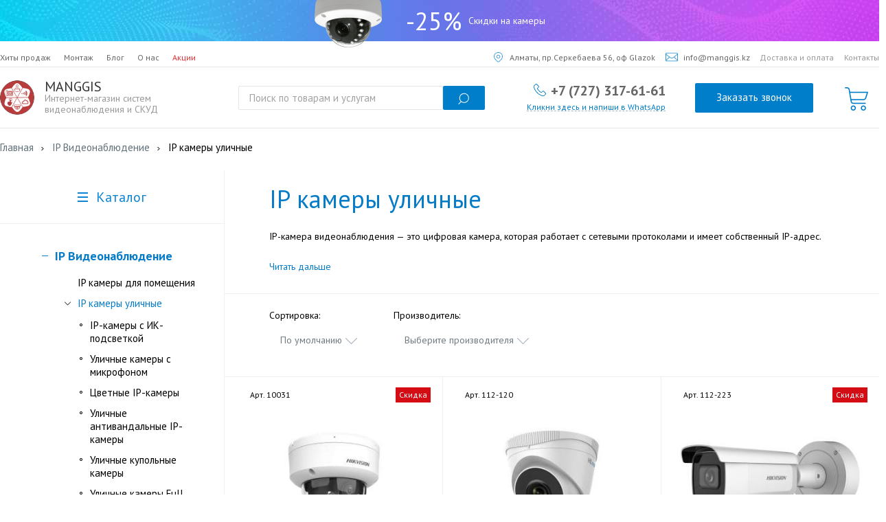

--- FILE ---
content_type: text/html; charset=utf-8
request_url: https://manggis.kz/video_monitoring/kamery-ulichnie
body_size: 21048
content:
<!DOCTYPE html>
<html>

<head>
    <meta charset="utf-8">
    <meta name="format-detection" content="telephone=no">
    <title>Купить уличную камеру видеонаблюдения в Алматы и Казахстане, цены на видеокамеры для улицы</title>


 
    <script type="application/ld+json">
        {
          "@context": "http://schema.org",
          "@type": "WebSite",
          "url": "https://manggis.kz/",
          "potentialAction": {
            "@type": "SearchAction",
            "target": "https://query.manggis.kz/search?q={search_term_string}",
            "query-input": "required name=search_term_string"
          }
        }
    </script>
        
    <script type="application/ld+json">
        {
          "@context": "http://schema.org",
          "@type": "Organization",
          "url": "https://manggis.kz/",
          "logo": "https://manggis.kz/manggis_logo.png"
        }
    </script>


        <meta name="description" content="Каталог камер для уличного видеонаблюдения. Цены. Технические характеристики. Доставка по всему Казахстану. Вы можете купить камеру видеонаблюдения на улицу в интернет-магазине Manggis" />
    
        <link href="https://manggis.kz/video_monitoring/kamery-ulichnie" rel="canonical" />
    


        <meta name="viewport" content="width=device-width, initial-scale=1">


    <link rel='icon' href='/favicon.svg' type='image/svg+xml'>


    <meta name="theme-color" content="#ffffff">

 

    
    <link href="https://fonts.googleapis.com/css2?family=PT+Sans:wght@400;700&display=swap" rel="stylesheet">


      

    <!-- /* другие стили */ -->
    <link rel="stylesheet" href="/catalog/view/theme/manggi/css/jquery.fancybox.min.css">
    <link rel="stylesheet" href="/catalog/view/theme/manggi/css/jquery-ui.min.css">
    <link rel="stylesheet" href="/catalog/view/theme/manggi/css/jquery.scrollbar.min.css">

    <!-- Стили страницы монтаж -->
    <link rel="stylesheet" href="/catalog/view/theme/manggi/css/montaz.css">

    <!-- /* старые и общие стили, до 2019 г*/ -->
    <link rel="stylesheet" href="/catalog/view/theme/manggi/css/common.min.css">

    <!-- /* стили для нового меню, 2019 */ -->
    <link rel="stylesheet" href="/catalog/view/theme/manggi/css/2019.min.css">
    



    <!-- /* другие стили */ -->
    <link rel="stylesheet" href="/catalog/view/theme/manggi/css/owl.carousel.min.css">

    <!--<script src="/catalog/view/theme/manggi/js/all.min.js"></script> -->

    <!--<script src="/catalog/view/javascript/common.min.js"></script>-->


    <!--<script src="/catalog/view/theme/manggi/js/2019.min.js"></script>-->


    <link rel="preconnect" href="https://www.google.com" crossorigin />
    <link rel="preconnect" href="https://www.googleadservices.com" crossorigin />
    <link rel="preconnect" href="https://googleads.g.doubleclick.net" crossorigin />
    <link rel="preconnect" href="https://www.googletagmanager.com" crossorigin />
    <link rel="preconnect" href="https://www.google.kz" crossorigin />


<!-- Google Tag Manager -->
<script>(function(w,d,s,l,i){w[l]=w[l]||[];w[l].push({'gtm.start':
new Date().getTime(),event:'gtm.js'});var f=d.getElementsByTagName(s)[0],
j=d.createElement(s),dl=l!='dataLayer'?'&l='+l:'';j.async=true;j.src=
'https://www.googletagmanager.com/gtm.js?id='+i+dl;f.parentNode.insertBefore(j,f);
})(window,document,'script','dataLayer','GTM-NG9KGNJ');</script>
<!-- End Google Tag Manager -->







</head>

<body>

<!-- Google Tag Manager (noscript) -->
<noscript><iframe src="https://www.googletagmanager.com/ns.html?id=GTM-NG9KGNJ"
height="0" width="0" style="display:none;visibility:hidden"></iframe></noscript>
<!-- End Google Tag Manager (noscript) -->


    <header>
        <a href="/sales">
            <div class="bannerTop">
                <div class="pictureTopBanner">
                    <img src="/catalog/view/theme/manggi/images/pictureBannerTop.png" alt="" />
                </div>
                <div class="discountValueTopBanner">-25%</div>
                <div class="discountTextTopBanner">Скидки на камеры</div>
            </div>
        </a>
        <div class="menuSection">

            <div class="topMenu">
                <div class="searchNTelOnMobile">
                    <div class="searchOnMobileMenu">
                        <form action="/search">
    <!--<fieldset>-->
        <input name="search" type="text" class="search-input" value="" placeholder="Поиск по товарам и услугам">
        <button class="search-loupe"></button>
    <!--</fieldset>-->
</form>
                    </div>
                    <div class="telOnMobileMenu">
                                                                                                <a href="tel:+7 (727) 317-61-61">+7 (727) 317-61-61</a>
                                                                    </div> 
                    <a href="#popup" class="telOnMobileMenu fancybox">Заказать звонок</a>
                </div>


                
                <div class="leftTopMenu">
                    <a href="/#bestsellers" class="topMenuItem">Хиты продаж</a>
                    <!-- <a href="/hikvision" class="topMenuItem">Hikvision</a> -->
                    <a href="/montazh" class="topMenuItem">Монтаж</a>
                    <a href="/blog" class="topMenuItem">Блог</a>
                    <a href="/about_us" class="topMenuItem">О нас</a>
                    <a href="/sales" class="topMenuItem">Акции</a>
                </div>

                <div class="rightTopMenu">
                    <a href="https://yandex.kz/maps/-/CGtvIS9w" class="topMenuItem">
                        <img src="/catalog/view/theme/manggi/images/icon_geolocation.png" class="iconGeo" alt="" />
                        Алматы, пр.Серкебаева 56, оф Glazok
                    </a>
                    <a href="mailto:info@manggis.kz?subject=Сообщение для Manggis.kz" class="topMenuItem">
                        <img src="/catalog/view/theme/manggi/images/icon_e-mail.png" class="iconMail" alt="" />
                        info@manggis.kz
                    </a>
                    <a href="/delivery" class="topMenuItem">Доставка и оплата</a>
                    <a href="/kontakty" class="topMenuItem">Контакты</a>
                </div>
            </div>

            <div class="centralMenu">
                <a class="logo centralMenuItem" href="/">
                    <img src="/manggis_logo.png" alt="">
                    <div class="logoTexts">
                        <div class="logoName">MANGGIS</div>
                        <div class="logoDescription">Интернет-магазин систем видеонаблюдения и СКУД</div>
                    </div>
                </a>

                <div class="searchString centralMenuItem">
                    <form action="/search">
    <!--<fieldset>-->
        <input name="search" type="text" class="search-input" value="" placeholder="Поиск по товарам и услугам">
        <button class="search-loupe"></button>
    <!--</fieldset>-->
</form>

                </div>


                <div class="phone-n-social centralMenuItem">
                    <div class="phone">
                                                <a href='tel:+7 (727) 317-61-61'>+7 (727) 317-61-61</a>                                             </div>
                    <div class="social">
                        <a href="https://api.whatsapp.com/send?phone=77273176161&text=&source=&data=">
                            <div class="socialItem social__whatsapp">
                                Кликни здесь и напиши в WhatsApp
                            </div>
                        </a>
                        <!-- <div class="socialItem">/</div> -->
                        <!-- <div class="socialItem">Viber</div>  -->
                        <!-- <div class="socialItem">/</div> -->
                        <!-- <div class="socialItem">Telegram</div>  -->


                    </div>
                </div>


                <div class="callMe centalMenuItem">
                    <a href="#popup" class="callMe fancybox">Заказать звонок</a>
                </div>

                <div class="whatsapp">
                    <a href="https://api.whatsapp.com/send?phone=77273176161&text=&source=&data=">
                        <img src="/catalog/view/theme/manggi/images/whatsapp.png" alt="" class="whatsapp__icon">
                    </a>
                </div>


                

<a href="/checkout" class="cartButton centalMenuItem" id='customCart'>
    <div class="iconCartCentralMenu">
        <img src="/catalog/view/theme/manggi/images/icon_cart_central_menu.png"  alt="">      
    </div>
        <span id="customCartContent" ></span>
    </a>  


                <div class="mobileMenuToggle centalMenuItem">
                    <div class="mobileMenuToggle-line"></div>
                    <div class="mobileMenuToggle-line"></div>
                    <div class="mobileMenuToggle-line"></div>
                </div>
            </div>

        </div>







                            </header>
                    <section class="main">
                        <div class="holder">
                            


                            <!---***************************** 10.05.2017 ***********************************-->
                            <!-- <script src="//ajax.googleapis.com/ajax/libs/jquery/1.9.1/jquery.min.js"></script> -->
                            <script src="/catalog/view/theme/manggi/js/jquery-1.9.1.min.js"></script>

                            <script src="/catalog/view/theme/manggi/js/jquery-ui.min.js"></script>
                            <script src="/catalog/view/theme/manggi/js/owl.carousel.min.js"></script>
                            <script src="/catalog/view/theme/manggi/js/jquery.fancybox.min.js"></script>
                            <!-- <script src="/catalog/view/theme/manggi/js/jquery.validate.js"></script> -->
                            <!-- <script src="/catalog/view/theme/manggi/js/jquery.scrollTo.js"></script> -->
                            <script src="/catalog/view/theme/manggi/js/jquery.scrollbar.min.js"></script>
                            <script src="/catalog/view/theme/manggi/js/tabs.min.js"></script>
                            <script src="/catalog/view/theme/manggi/js/jquery.uniform.min.js"></script>
                            <!-- <script src="/catalog/view/theme/manggi/js/slick.min.js"></script> -->
                            <!-- <script src="/catalog/view/theme/manggi/js/jquery.maskedinput.js"></script> -->
                            <!---***************************** 10.05.2017 ***********************************-->



                            <!--[if lt IE 9]><script type="text/javascript" src="/catalog/view/theme/manggi/js/html5.js"></script><![endif]-->
                            <!--[if lt IE 9]><script type="text/javascript" src="/catalog/view/theme/manggi/js/placeholder.js"></script><![endif]-->




<div class="breadcrumbs">
    <ul itemscope itemtype="http://schema.org/BreadcrumbList">
                        
                        <li itemprop="itemListElement" itemscope itemtype="http://schema.org/ListItem">
            <a itemprop="item" href="/"><span itemprop="name">Главная</span></a>
            <meta itemprop="position" content="1" />
        </li>
        
                                <li itemprop="itemListElement" itemscope itemtype="http://schema.org/ListItem">
            <a itemprop="item" href="https://manggis.kz/video_monitoring">
                <span itemprop="name">
                    IP Видеонаблюдение                </span>
            </a>
            <meta itemprop="position" content="2" />
        </li>
        
                                <li itemprop="itemListElement" itemscope itemtype="http://schema.org/ListItem">
            <span itemprop="name">
                IP камеры уличные             </span>
            <meta itemprop="position" content="3" />
        </li>
        
                    </ul>
</div>



<section class="main-block">
    <aside class="sidebar">
        
    <a href="" class="catalog-nav-button"><span>Каталог</span></a>
<div class="catalog-nav-wrap">
    <ul class="catalog-nav">
              <li class="catalog-nav-parent">
        <!-- если активный раздел 1го уровня -->
                  <a href="https://manggis.kz/video_monitoring" class="active">IP Видеонаблюдение</a>
                      <ul class="catalog-subnav" style="display: block;">
                          <!-- если активный раздел 2го уровня нужно подсветить -->
                              <li>
                  <div class="catalog__second-level">
                                          <div class="level-2-nochilds"></div>
                                        <a href="https://manggis.kz/video_monitoring/ip_camera">IP камеры для помещения </a>
                  </div>
                </li>  
              
              <!-- третий уровень -->
              

                          <!-- если активный раздел 2го уровня нужно подсветить -->
                            <li>
                <div class="catalog__second-level">
                                      <div class="id78 level-2-arrow"></div>
                                    <a href="https://manggis.kz/video_monitoring/kamery-ulichnie" class="active">IP камеры уличные </a>
                </div>
              </li>
              <!-- если раздел 2го уровня неактивен -->
              
              <!-- третий уровень -->
                             
                                  <ul class="id78 catalog-third-level toggle-show-third-level">
                 
                
                                                     <li><a href="https://manggis.kz/video_monitoring/kamery-ulichnie/ip-kamery-s-ik-podsvetkoj">IP-камеры с ИК-подсветкой</a></li>
                                                                       <li><a href="https://manggis.kz/video_monitoring/kamery-ulichnie/ulichnye-kamery-s-mikrofonom">Уличные камеры с микрофоном</a></li>
                                                                       <li><a href="https://manggis.kz/video_monitoring/kamery-ulichnie/tsvetnye-ip-kamery">Цветные IP-камеры</a></li>
                                                                       <li><a href="https://manggis.kz/video_monitoring/kamery-ulichnie/ulichnye-antivandalnye-ip-kamery">Уличные антивандальные IP-камеры</a></li>
                                                                       <li><a href="https://manggis.kz/video_monitoring/kamery-ulichnie/ulichnye-kupolnye-kamery">Уличные купольные камеры</a></li>
                                                                       <li><a href="https://manggis.kz/video_monitoring/kamery-ulichnie/ulichnye-kamery-full-hd">Уличные камеры Full HD</a></li>
                                                                       <li><a href="https://manggis.kz/video_monitoring/kamery-ulichnie/ip-kamery-s-variofokalnym-objektivom">IP-камеры с вариофокальным объективом</a></li>
                                                                       <li><a href="https://manggis.kz/video_monitoring/kamery-ulichnie/videokamery-s-motorizovannym-objektivom">Видеокамеры с моторизованным объективом</a></li>
                                                  </ul>
              

                          <!-- если активный раздел 2го уровня нужно подсветить -->
                              <li>
                  <div class="catalog__second-level">
                                          <div class="level-2-nochilds"></div>
                                        <a href="https://manggis.kz/video_monitoring/ip-kamery-colorvu">IP камеры ColorVu</a>
                  </div>
                </li>  
              
              <!-- третий уровень -->
              

                          <!-- если активный раздел 2го уровня нужно подсветить -->
                              <li>
                  <div class="catalog__second-level">
                                          <div class="id183 level-2-arrow"></div>
                                        <a href="https://manggis.kz/video_monitoring/ip-kamery-s-mikrofonom">IP-камеры с микрофоном</a>
                  </div>
                </li>  
              
              <!-- третий уровень -->
                             
                 
                  <ul class="id183 catalog-third-level">
                 
                
                                                     <li><a href="https://manggis.kz/video_monitoring/ip-kamery-s-mikrofonom/kupolnaja-ip-kamera-s-mikrofonom">Купольная IP-камера с микрофоном</a></li>
                                                                       <li><a href="https://manggis.kz/video_monitoring/ip-kamery-s-mikrofonom/miniatjurnaja-ip-kamera-s-mikrofonom">Миниатюрная IP-камера с микрофоном</a></li>
                                                  </ul>
              

                          <!-- если активный раздел 2го уровня нужно подсветить -->
                              <li>
                  <div class="catalog__second-level">
                                          <div class="level-2-nochilds"></div>
                                        <a href="https://manggis.kz/video_monitoring/ip-kamery-s-servisom-glazok">IP камеры с сервисом Glazok</a>
                  </div>
                </li>  
              
              <!-- третий уровень -->
              

                          <!-- если активный раздел 2го уровня нужно подсветить -->
                              <li>
                  <div class="catalog__second-level">
                                          <div class="level-2-nochilds"></div>
                                        <a href="https://manggis.kz/video_monitoring/ptz_cameras">Поворотные камеры (PTZ)</a>
                  </div>
                </li>  
              
              <!-- третий уровень -->
              

                          <!-- если активный раздел 2го уровня нужно подсветить -->
                              <li>
                  <div class="catalog__second-level">
                                          <div class="id176 level-2-arrow"></div>
                                        <a href="https://manggis.kz/video_monitoring/wifi-cameras">Беспроводные камеры</a>
                  </div>
                </li>  
              
              <!-- третий уровень -->
                             
                 
                  <ul class="id176 catalog-third-level">
                 
                
                                                     <li><a href="https://manggis.kz/video_monitoring/wifi-cameras/besprovodnoe-videonabljudenie-dlja-kvartiry">Беспроводное видеонаблюдение для квартиры</a></li>
                                                                       <li><a href="https://manggis.kz/video_monitoring/wifi-cameras/besprovodnoe-videonabljudenie-dlja-chastnogo-doma">Беспроводное видеонаблюдение для частного дома</a></li>
                                                                       <li><a href="https://manggis.kz/video_monitoring/wifi-cameras/ulichnoe-besprovodnoe-videonabljudenie">Уличное беспроводное видеонаблюдение</a></li>
                                                                       <li><a href="https://manggis.kz/video_monitoring/wifi-cameras/besprovodnye-mini-kamery">Беспроводные мини-камеры</a></li>
                                                                       <li><a href="https://manggis.kz/video_monitoring/wifi-cameras/wi-fi-kamery-tp-link-tapo">Wi-Fi камеры TP-Link Tapo для дома и офиса</a></li>
                                                  </ul>
              

                          <!-- если активный раздел 2го уровня нужно подсветить -->
                              <li>
                  <div class="catalog__second-level">
                                          <div class="level-2-nochilds"></div>
                                        <a href="https://manggis.kz/video_monitoring/panoramnye-ip-kamery">Панорамные IP-камеры</a>
                  </div>
                </li>  
              
              <!-- третий уровень -->
              

                          <!-- если активный раздел 2го уровня нужно подсветить -->
                              <li>
                  <div class="catalog__second-level">
                                          <div class="level-2-nochilds"></div>
                                        <a href="https://manggis.kz/video_monitoring/nochnye-ip-kamery">Ночные IP-камеры</a>
                  </div>
                </li>  
              
              <!-- третий уровень -->
              

                          <!-- если активный раздел 2го уровня нужно подсветить -->
                              <li>
                  <div class="catalog__second-level">
                                          <div class="level-2-nochilds"></div>
                                        <a href="https://manggis.kz/video_monitoring/ip-kamery-s-audio-vxodami">IP камеры с аудио входами выходами</a>
                  </div>
                </li>  
              
              <!-- третий уровень -->
              

                          <!-- если активный раздел 2го уровня нужно подсветить -->
                              <li>
                  <div class="catalog__second-level">
                                          <div class="id60 level-2-arrow"></div>
                                        <a href="https://manggis.kz/video_monitoring/nvr-registrator-network-video-reciever">IP-видеорегистраторы</a>
                  </div>
                </li>  
              
              <!-- третий уровень -->
                             
                 
                  <ul class="id60 catalog-third-level">
                 
                
                                                     <li><a href="https://manggis.kz/video_monitoring/nvr-registrator-network-video-reciever/videoregistratory-dlja-transporta">Видеорегистраторы для транспорта</a></li>
                                                  </ul>
              

                          <!-- если активный раздел 2го уровня нужно подсветить -->
                              <li>
                  <div class="catalog__second-level">
                                          <div class="level-2-nochilds"></div>
                                        <a href="https://manggis.kz/video_monitoring/pulty-dlja">Пульты для управления поворотными камерами</a>
                  </div>
                </li>  
              
              <!-- третий уровень -->
              

                          <!-- если активный раздел 2го уровня нужно подсветить -->
                              <li>
                  <div class="catalog__second-level">
                                          <div class="level-2-nochilds"></div>
                                        <a href="https://manggis.kz/video_monitoring/professionalnoe-videonabljudenie">Профессиональное видеонаблюдение</a>
                  </div>
                </li>  
              
              <!-- третий уровень -->
              

                        </ul>


                        </li>
              <li class="catalog-nav-parent">
        <!-- если активный раздел 1го уровня -->
                  <!-- если раздел 1го уровня не активный -->
          <a href="https://manggis.kz/smart-kamery">Smart-камеры</a>
                      <ul class="catalog-subnav">
                                        <li>
                <div class="catalog__second-level">
                                      <div class="level-2-nochilds"></div>
                                    <!--  -->
                  <a href="https://manggis.kz/smart-kamery/videokamery-s-raspoznavaniem-avtonomerov">Видеокамеры с распознаванием автономеров</a>
                </div>
              </li>
              
              <!-- третий уровень -->
              
              
                                        <li>
                <div class="catalog__second-level">
                                      <div class="level-2-nochilds"></div>
                                    <!--  -->
                  <a href="https://manggis.kz/smart-kamery/videokamery-s-opredeleniem-lits">Видеокамеры с определением лиц</a>
                </div>
              </li>
              
              <!-- третий уровень -->
              
              
                                        <li>
                <div class="catalog__second-level">
                                      <div class="level-2-nochilds"></div>
                                    <!--  -->
                  <a href="https://manggis.kz/smart-kamery/videokamery-s-raspoznavaniem-lits">Видеокамеры с распознаванием лиц</a>
                </div>
              </li>
              
              <!-- третий уровень -->
              
              
                                        <li>
                <div class="catalog__second-level">
                                      <div class="level-2-nochilds"></div>
                                    <!--  -->
                  <a href="https://manggis.kz/smart-kamery/videokamery-s-raspoznavaniem-objektov">Видеокамеры с распознаванием объектов</a>
                </div>
              </li>
              
              <!-- третий уровень -->
              
              
                                        <li>
                <div class="catalog__second-level">
                                      <div class="level-2-nochilds"></div>
                                    <!--  -->
                  <a href="https://manggis.kz/smart-kamery/videokamery-slezhenija-za-objektom">Видеокамеры слежения за объектом</a>
                </div>
              </li>
              
              <!-- третий уровень -->
              
              
                                        <li>
                <div class="catalog__second-level">
                                      <div class="level-2-nochilds"></div>
                                    <!--  -->
                  <a href="https://manggis.kz/smart-kamery/videokamery-s-podschetom-posetitelej">Видеокамеры с подсчётом посетителей</a>
                </div>
              </li>
              
              <!-- третий уровень -->
              
              
                                        <li>
                <div class="catalog__second-level">
                                      <div class="id170 level-2-arrow"></div>
                                    <!-- <div class="level-2-arrow"></div> -->
                  <a href="https://manggis.kz/smart-kamery/smart-thermal-cameras">Тепловизионные камеры</a>
                </div>
              </li>
              
              <!-- третий уровень -->
                            <ul class="id170 catalog-third-level">
              <!-- <ul class="catalog-subnav"  style="display: block;" > -->
                                                     <li><a href="https://manggis.kz/smart-kamery/smart-thermal-cameras/teplovizionnye-kupolnye-kamery">Тепловизионные купольные камеры</a></li>
                                                                       <li><a href="https://manggis.kz/smart-kamery/smart-thermal-cameras/teplovizionnye-tsilindricheskie-kamery">Тепловизионные цилиндрические камеры</a></li>
                                                </ul>
              
              
                        </ul>        
                        </li>
              <li class="catalog-nav-parent">
        <!-- если активный раздел 1го уровня -->
                  <!-- если раздел 1го уровня не активный -->
          <a href="https://manggis.kz/analogovoe-videonabljudenie">Видеонаблюдение HD-TVI</a>
                      <ul class="catalog-subnav">
                                        <li>
                <div class="catalog__second-level">
                                      <div class="level-2-nochilds"></div>
                                    <!--  -->
                  <a href="https://manggis.kz/analogovoe-videonabljudenie/hd-tvi-videokamery-room">HD TVI Видеокамеры для помещения</a>
                </div>
              </li>
              
              <!-- третий уровень -->
              
              
                                        <li>
                <div class="catalog__second-level">
                                      <div class="id107 level-2-arrow"></div>
                                    <!-- <div class="level-2-arrow"></div> -->
                  <a href="https://manggis.kz/analogovoe-videonabljudenie/hd-tvi-videokamery-ulichnye">HD TVI Видеокамеры уличные</a>
                </div>
              </li>
              
              <!-- третий уровень -->
                            <ul class="id107 catalog-third-level">
              <!-- <ul class="catalog-subnav"  style="display: block;" > -->
                                                     <li><a href="https://manggis.kz/analogovoe-videonabljudenie/hd-tvi-videokamery-ulichnye/hd-tvi-kamery-s-variofokalnym-objektivom">HD-TVI камеры с вариофокальным объективом</a></li>
                                                </ul>
              
              
                                        <li>
                <div class="catalog__second-level">
                                      <div class="level-2-nochilds"></div>
                                    <!--  -->
                  <a href="https://manggis.kz/analogovoe-videonabljudenie/tsilindricheskaja-hd-tvi-kamera">Цилиндрическая HD-TVI камера</a>
                </div>
              </li>
              
              <!-- третий уровень -->
              
              
                                        <li>
                <div class="catalog__second-level">
                                      <div class="level-2-nochilds"></div>
                                    <!--  -->
                  <a href="https://manggis.kz/analogovoe-videonabljudenie/hd-tvi-ptz-videokamery">HD TVI PTZ Видеокамеры</a>
                </div>
              </li>
              
              <!-- третий уровень -->
              
              
                                        <li>
                <div class="catalog__second-level">
                                      <div class="level-2-nochilds"></div>
                                    <!--  -->
                  <a href="https://manggis.kz/analogovoe-videonabljudenie/hd-tvi-videoregistratory">HD TVI Видеорегистраторы</a>
                </div>
              </li>
              
              <!-- третий уровень -->
              
              
                        </ul>        
                        </li>
              <li class="catalog-nav-parent">
        <!-- если активный раздел 1го уровня -->
                  <!-- если раздел 1го уровня не активный -->
          <a href="https://manggis.kz/teplovizory">Тепловизоры</a>
                      <ul class="catalog-subnav">
                                        <li>
                <div class="catalog__second-level">
                                      <div class="level-2-nochilds"></div>
                                    <!--  -->
                  <a href="https://manggis.kz/teplovizory/ruchnye-termografy">Ручные термографы</a>
                </div>
              </li>
              
              <!-- третий уровень -->
              
              
                        </ul>        
                        </li>
              <li class="catalog-nav-parent">
        <!-- если активный раздел 1го уровня -->
                  <!-- если раздел 1го уровня не активный -->
          <a href="https://manggis.kz/network-hardware">Сетевое оборудование</a>
                      <ul class="catalog-subnav">
                                        <li>
                <div class="catalog__second-level">
                                      <div class="level-2-nochilds"></div>
                                    <!--  -->
                  <a href="https://manggis.kz/network-hardware/setevye-kommutatory">Сетевые коммутаторы</a>
                </div>
              </li>
              
              <!-- третий уровень -->
              
              
                                        <li>
                <div class="catalog__second-level">
                                      <div class="id77 level-2-arrow"></div>
                                    <!-- <div class="level-2-arrow"></div> -->
                  <a href="https://manggis.kz/network-hardware/poe-adaptery">PoE коммутаторы</a>
                </div>
              </li>
              
              <!-- третий уровень -->
                            <ul class="id77 catalog-third-level">
              <!-- <ul class="catalog-subnav"  style="display: block;" > -->
                                                     <li><a href="https://manggis.kz/network-hardware/poe-adaptery/idustrialnye-kommutatory">Индустриальные коммутаторы</a></li>
                                                </ul>
              
              
                                        <li>
                <div class="catalog__second-level">
                                      <div class="level-2-nochilds"></div>
                                    <!--  -->
                  <a href="https://manggis.kz/network-hardware/poe-inzhektory-i-udliniteli">POE инжекторы и удлинители</a>
                </div>
              </li>
              
              <!-- третий уровень -->
              
              
                                        <li>
                <div class="catalog__second-level">
                                      <div class="level-2-nochilds"></div>
                                    <!--  -->
                  <a href="https://manggis.kz/network-hardware/wifi-marshrutizatory-3g-4g">Роутеры</a>
                </div>
              </li>
              
              <!-- третий уровень -->
              
              
                                        <li>
                <div class="catalog__second-level">
                                      <div class="level-2-nochilds"></div>
                                    <!--  -->
                  <a href="https://manggis.kz/network-hardware/adaptery-usiliteli-signala">Адаптеры, Усилители Сигнала</a>
                </div>
              </li>
              
              <!-- третий уровень -->
              
              
                                        <li>
                <div class="catalog__second-level">
                                      <div class="level-2-nochilds"></div>
                                    <!--  -->
                  <a href="https://manggis.kz/network-hardware/medikonvertery-i-sfp-moduli">SFP модули</a>
                </div>
              </li>
              
              <!-- третий уровень -->
              
              
                                        <li>
                <div class="catalog__second-level">
                                      <div class="level-2-nochilds"></div>
                                    <!--  -->
                  <a href="https://manggis.kz/network-hardware/opticheskie-mediakonvertory">Оптические медиаконверторы</a>
                </div>
              </li>
              
              <!-- третий уровень -->
              
              
                                        <li>
                <div class="catalog__second-level">
                                      <div class="level-2-nochilds"></div>
                                    <!--  -->
                  <a href="https://manggis.kz/network-hardware/tochki-dostupa-vajfaj">Точки доступа Wi-Fi</a>
                </div>
              </li>
              
              <!-- третий уровень -->
              
              
                        </ul>        
                        </li>
              <li class="catalog-nav-parent">
        <!-- если активный раздел 1го уровня -->
                  <!-- если раздел 1го уровня не активный -->
          <a href="https://manggis.kz/other-materials-installation">Периферия</a>
                      <ul class="catalog-subnav">
                                        <li>
                <div class="catalog__second-level">
                                      <div class="level-2-nochilds"></div>
                                    <!--  -->
                  <a href="https://manggis.kz/other-materials-installation/monitory">Мониторы для видеонаблюдения</a>
                </div>
              </li>
              
              <!-- третий уровень -->
              
              
                                        <li>
                <div class="catalog__second-level">
                                      <div class="id61 level-2-arrow"></div>
                                    <!-- <div class="level-2-arrow"></div> -->
                  <a href="https://manggis.kz/other-materials-installation/zhestkie-diski">Жесткие диски и карты памяти</a>
                </div>
              </li>
              
              <!-- третий уровень -->
                            <ul class="id61 catalog-third-level">
              <!-- <ul class="catalog-subnav"  style="display: block;" > -->
                                                     <li><a href="https://manggis.kz/other-materials-installation/zhestkie-diski/zhestkie-diski-dlja-videonabljudenija">Жесткие диски для видеонаблюдения</a></li>
                                                                       <li><a href="https://manggis.kz/other-materials-installation/zhestkie-diski/karty-pamjati-dlja-videonabljudenija">Карты памяти для видеонаблюдения</a></li>
                                                </ul>
              
              
                                        <li>
                <div class="catalog__second-level">
                                      <div class="level-2-nochilds"></div>
                                    <!--  -->
                  <a href="https://manggis.kz/other-materials-installation/ssd-diski">SSD диски</a>
                </div>
              </li>
              
              <!-- третий уровень -->
              
              
                                        <li>
                <div class="catalog__second-level">
                                      <div class="level-2-nochilds"></div>
                                    <!--  -->
                  <a href="https://manggis.kz/other-materials-installation/ibp">ИБП (UPS) и резервируемые блоки питания</a>
                </div>
              </li>
              
              <!-- третий уровень -->
              
              
                                        <li>
                <div class="catalog__second-level">
                                      <div class="id68 level-2-arrow"></div>
                                    <!-- <div class="level-2-arrow"></div> -->
                  <a href="https://manggis.kz/other-materials-installation/bloki-pitanija">Блоки питания</a>
                </div>
              </li>
              
              <!-- третий уровень -->
                            <ul class="id68 catalog-third-level">
              <!-- <ul class="catalog-subnav"  style="display: block;" > -->
                                                     <li><a href="https://manggis.kz/other-materials-installation/bloki-pitanija/bloki-pitanija-i-adaptery-12v">Блоки питания и адаптеры 12В</a></li>
                                                                       <li><a href="https://manggis.kz/other-materials-installation/bloki-pitanija/bloki-pitanija-24v-dlja-videonabljudenija">Блоки питания 24В для видеонаблюдения</a></li>
                                                                       <li><a href="https://manggis.kz/other-materials-installation/bloki-pitanija/bloki-pitanija-s-tokom-1a-dlja-videonabljudenija">Блоки питания с током 1A для видеонаблюдения</a></li>
                                                                       <li><a href="https://manggis.kz/other-materials-installation/bloki-pitanija/bloki-pitanija-s-tokom-2a-dlja-videonabljudenija">Блоки питания с током 2A для видеонаблюдения</a></li>
                                                                       <li><a href="https://manggis.kz/other-materials-installation/bloki-pitanija/bloki-pitanija-s-tokom-4a-dlja-videonabljudenija">Блоки питания с током 4A для видеонаблюдения</a></li>
                                                                       <li><a href="https://manggis.kz/other-materials-installation/bloki-pitanija/bloki-pitanija-s-tokom-5a-dlja-videonabljudenija">Блоки питания с током 5A для видеонаблюдения</a></li>
                                                                       <li><a href="https://manggis.kz/other-materials-installation/bloki-pitanija/bloki-pitanija-s-tokom-10a-dlja-videonabljudenija">Блоки питания с током 10A для видеонаблюдения</a></li>
                                                                       <li><a href="https://manggis.kz/other-materials-installation/bloki-pitanija/bloki-pitanija-s-tokom-20a-dlja-videonabljudenija">Блоки питания с током 20A для видеонаблюдения</a></li>
                                                </ul>
              
              
                                        <li>
                <div class="catalog__second-level">
                                      <div class="level-2-nochilds"></div>
                                    <!--  -->
                  <a href="https://manggis.kz/other-materials-installation/kronshtejny-dlja-kamer">Кронштейны для камер</a>
                </div>
              </li>
              
              <!-- третий уровень -->
              
              
                                        <li>
                <div class="catalog__second-level">
                                      <div class="level-2-nochilds"></div>
                                    <!--  -->
                  <a href="https://manggis.kz/other-materials-installation/kronshtejny-dlja-monitorov">Кронштейны для мониторов</a>
                </div>
              </li>
              
              <!-- третий уровень -->
              
              
                                        <li>
                <div class="catalog__second-level">
                                      <div class="level-2-nochilds"></div>
                                    <!--  -->
                  <a href="https://manggis.kz/other-materials-installation/mikrofony">Микрофоны </a>
                </div>
              </li>
              
              <!-- третий уровень -->
              
              
                                        <li>
                <div class="catalog__second-level">
                                      <div class="level-2-nochilds"></div>
                                    <!--  -->
                  <a href="https://manggis.kz/other-materials-installation/raspredkorobki">Распределительные коробки</a>
                </div>
              </li>
              
              <!-- третий уровень -->
              
              
                                        <li>
                <div class="catalog__second-level">
                                      <div class="level-2-nochilds"></div>
                                    <!--  -->
                  <a href="https://manggis.kz/other-materials-installation/battery">Аккумуляторы</a>
                </div>
              </li>
              
              <!-- третий уровень -->
              
              
                        </ul>        
                        </li>
              <li class="catalog-nav-parent">
        <!-- если активный раздел 1го уровня -->
                  <!-- если раздел 1го уровня не активный -->
          <a href="https://manggis.kz/cable-production">Кабельная продукция</a>
                      <ul class="catalog-subnav">
                                        <li>
                <div class="catalog__second-level">
                                      <div class="level-2-nochilds"></div>
                                    <!--  -->
                  <a href="https://manggis.kz/cable-production/utp">Кабель для систем видеонаблюдения</a>
                </div>
              </li>
              
              <!-- третий уровень -->
              
              
                                        <li>
                <div class="catalog__second-level">
                                      <div class="level-2-nochilds"></div>
                                    <!--  -->
                  <a href="https://manggis.kz/cable-production/connectors">Коннекторы</a>
                </div>
              </li>
              
              <!-- третий уровень -->
              
              
                        </ul>        
                        </li>
              <li class="catalog-nav-parent">
        <!-- если активный раздел 1го уровня -->
                  <!-- если раздел 1го уровня не активный -->
          <a href="https://manggis.kz/access-control-systems">Системы контроля доступа</a>
                      <ul class="catalog-subnav">
                                        <li>
                <div class="catalog__second-level">
                                      <div class="id47 level-2-arrow"></div>
                                    <!-- <div class="level-2-arrow"></div> -->
                  <a href="https://manggis.kz/access-control-systems/intercoms">Домофоны</a>
                </div>
              </li>
              
              <!-- третий уровень -->
                            <ul class="id47 catalog-third-level">
              <!-- <ul class="catalog-subnav"  style="display: block;" > -->
                                                     <li><a href="https://manggis.kz/access-control-systems/intercoms/analogovye-domofony-i-vyzyvnye-paneli">Аналоговые домофоны и вызывные панели</a></li>
                                                                       <li><a href="https://manggis.kz/access-control-systems/intercoms/domofony-i-vyzyvnye-paneli-ahd">Домофоны и вызывные панели AHD</a></li>
                                                                       <li><a href="https://manggis.kz/access-control-systems/intercoms/komplekty-videodomofonov">Комплекты видеодомофонов</a></li>
                                                                       <li><a href="https://manggis.kz/access-control-systems/intercoms/ip-videodomofony">IP видеодомофоны</a></li>
                                                                       <li><a href="https://manggis.kz/access-control-systems/intercoms/domofony-10">Домофоны с экраном 10 дюймов</a></li>
                                                                       <li><a href="https://manggis.kz/access-control-systems/intercoms/domofony-7">Домофоны с экраном 7 дюймов</a></li>
                                                                       <li><a href="https://manggis.kz/access-control-systems/intercoms/aksessuary-i-komplektujuschie-dlja-domofonov">Аксессуары и комплектующие для домофонов</a></li>
                                                                       <li><a href="https://manggis.kz/access-control-systems/intercoms/domofony-4">Домофоны с экраном 4 дюйма</a></li>
                                                                       <li><a href="https://manggis.kz/access-control-systems/intercoms/kronshtejny-dlja-domofonov">Кронштейны для домофонов</a></li>
                                                </ul>
              
              
                                        <li>
                <div class="catalog__second-level">
                                      <div class="level-2-nochilds"></div>
                                    <!--  -->
                  <a href="https://manggis.kz/access-control-systems/vyzyvnye-paneli">Вызывные Панели</a>
                </div>
              </li>
              
              <!-- третий уровень -->
              
              
                                        <li>
                <div class="catalog__second-level">
                                      <div class="id104 level-2-arrow"></div>
                                    <!-- <div class="level-2-arrow"></div> -->
                  <a href="https://manggis.kz/access-control-systems/sistemy-ucheta-rabochego-vremeni">Биометрические СКУД и системы учета рабочего времени</a>
                </div>
              </li>
              
              <!-- третий уровень -->
                            <ul class="id104 catalog-third-level">
              <!-- <ul class="catalog-subnav"  style="display: block;" > -->
                                                     <li><a href="https://manggis.kz/access-control-systems/sistemy-ucheta-rabochego-vremeni/terminaly-ucheta-rabochego-vremeni-s-raspoznavaniem-lits">Терминалы учета рабочего времени с распознаванием лиц</a></li>
                                                                       <li><a href="https://manggis.kz/access-control-systems/sistemy-ucheta-rabochego-vremeni/terminaly-ucheta-rabochego-vremeni-s-otpechatkami-paltsev">Терминалы СКУД и учета рабочего времени с отпечатками пальцев</a></li>
                                                                       <li><a href="https://manggis.kz/access-control-systems/sistemy-ucheta-rabochego-vremeni/biometricheskie-terminaly-s-raspoznavaniem-ladoni">Биометрические терминалы с распознаванием ладони </a></li>
                                                                       <li><a href="https://manggis.kz/access-control-systems/sistemy-ucheta-rabochego-vremeni/terminaly-skud-i-ucheta-rabochego-vremeni-so-schityvatelem-kart">Терминалы СКУД и учета рабочего времени со считывателем карт</a></li>
                                                                       <li><a href="https://manggis.kz/access-control-systems/sistemy-ucheta-rabochego-vremeni/skud-i-uchet-rabochego-vremeni-po-wi-fi">СКУД и учет рабочего времени по Wi-Fi</a></li>
                                                                       <li><a href="https://manggis.kz/access-control-systems/sistemy-ucheta-rabochego-vremeni/ulichnye-biometricheskie-terminaly-skud-i-ucheta-rabochego-vremeni">Уличные биометрические терминалы СКУД и учета рабочего времени</a></li>
                                                                       <li><a href="https://manggis.kz/access-control-systems/sistemy-ucheta-rabochego-vremeni/biom">Биометрические терминалы с измерением температуры</a></li>
                                                </ul>
              
              
                                        <li>
                <div class="catalog__second-level">
                                      <div class="level-2-nochilds"></div>
                                    <!--  -->
                  <a href="https://manggis.kz/access-control-systems/terminaly-kontrolja-dostupa-s-schityvatelem-qr">Терминалы контроля доступа с считывателем QR</a>
                </div>
              </li>
              
              <!-- третий уровень -->
              
              
                                        <li>
                <div class="catalog__second-level">
                                      <div class="level-2-nochilds"></div>
                                    <!--  -->
                  <a href="https://manggis.kz/access-control-systems/kontrollery">Контроллеры, адаптеры</a>
                </div>
              </li>
              
              <!-- третий уровень -->
              
              
                                        <li>
                <div class="catalog__second-level">
                                      <div class="level-2-nochilds"></div>
                                    <!--  -->
                  <a href="https://manggis.kz/access-control-systems/schityvateli">Считыватели и кодонаборные панели</a>
                </div>
              </li>
              
              <!-- третий уровень -->
              
              
                                        <li>
                <div class="catalog__second-level">
                                      <div class="id93 level-2-arrow"></div>
                                    <!-- <div class="level-2-arrow"></div> -->
                  <a href="https://manggis.kz/access-control-systems/zamki-dovodchiki-paneli">Замки</a>
                </div>
              </li>
              
              <!-- третий уровень -->
                            <ul class="id93 catalog-third-level">
              <!-- <ul class="catalog-subnav"  style="display: block;" > -->
                                                     <li><a href="https://manggis.kz/access-control-systems/zamki-dovodchiki-paneli/elektromagnitnye-zamki">Электромагнитные замки</a></li>
                                                                       <li><a href="https://manggis.kz/access-control-systems/zamki-dovodchiki-paneli/elektromekhanicheskie-zamki">Электромеханические замки</a></li>
                                                                       <li><a href="https://manggis.kz/access-control-systems/zamki-dovodchiki-paneli/motornye-zamki">Моторные замки</a></li>
                                                                       <li><a href="https://manggis.kz/access-control-systems/zamki-dovodchiki-paneli/elektronnye-zamki">Электронные замки</a></li>
                                                </ul>
              
              
                                        <li>
                <div class="catalog__second-level">
                                      <div class="id210 level-2-arrow"></div>
                                    <!-- <div class="level-2-arrow"></div> -->
                  <a href="https://manggis.kz/access-control-systems/turnikety">Турникеты</a>
                </div>
              </li>
              
              <!-- третий уровень -->
                            <ul class="id210 catalog-third-level">
              <!-- <ul class="catalog-subnav"  style="display: block;" > -->
                                                     <li><a href="https://manggis.kz/access-control-systems/turnikety/biometricheskie-turnikety">Биометрические турникеты</a></li>
                                                                       <li><a href="https://manggis.kz/access-control-systems/turnikety/turnikety-tripody">Турникеты-триподы</a></li>
                                                                       <li><a href="https://manggis.kz/access-control-systems/turnikety/turnikety-so-schityvatelem-kart">Турникеты со считывателем карт</a></li>
                                                                       <li><a href="https://manggis.kz/access-control-systems/turnikety/turnikety-tumbovye">Турникеты тумбовые</a></li>
                                                                       <li><a href="https://manggis.kz/access-control-systems/turnikety/dvojnye-turnikety">Двойные турникеты</a></li>
                                                                       <li><a href="https://manggis.kz/access-control-systems/turnikety/turnikety-kalitki">Турникеты-калитки</a></li>
                                                                       <li><a href="https://manggis.kz/access-control-systems/turnikety/turnikety-s-vydvizhnymi-barjerami">Турникеты с выдвижными барьерами</a></li>
                                                                       <li><a href="https://manggis.kz/access-control-systems/turnikety/turnikety-polnorostovye">Турникеты полноростовые</a></li>
                                                                       <li><a href="https://manggis.kz/access-control-systems/turnikety/ograzhdenija-dlja-turniketov">Ограждения для турникетов</a></li>
                                                                       <li><a href="https://manggis.kz/access-control-systems/turnikety/ulichnye-turnikety">Уличные турникеты</a></li>
                                                                       <li><a href="https://manggis.kz/access-control-systems/turnikety/dopolnenija-i-aks">Дополнения и аксессуары для турникетов</a></li>
                                                </ul>
              
              
                                        <li>
                <div class="catalog__second-level">
                                      <div class="level-2-nochilds"></div>
                                    <!--  -->
                  <a href="https://manggis.kz/access-control-systems/dovodchiki">Доводчики</a>
                </div>
              </li>
              
              <!-- третий уровень -->
              
              
                                        <li>
                <div class="catalog__second-level">
                                      <div class="id309 level-2-arrow"></div>
                                    <!-- <div class="level-2-arrow"></div> -->
                  <a href="https://manggis.kz/access-control-systems/shlagbaumy">Шлагбаумы</a>
                </div>
              </li>
              
              <!-- третий уровень -->
                            <ul class="id309 catalog-third-level">
              <!-- <ul class="catalog-subnav"  style="display: block;" > -->
                                                     <li><a href="https://manggis.kz/access-control-systems/shlagbaumy/strely-dlja-shlagbaumov">Стрелы для шлагбаумов</a></li>
                                                                       <li><a href="https://manggis.kz/access-control-systems/shlagbaumy/dopolniteln">Дополнения для шлагбаумов</a></li>
                                                </ul>
              
              
                                        <li>
                <div class="catalog__second-level">
                                      <div class="level-2-nochilds"></div>
                                    <!--  -->
                  <a href="https://manggis.kz/access-control-systems/exit-button">Кнопки выхода и гибкие переходы</a>
                </div>
              </li>
              
              <!-- третий уровень -->
              
              
                                        <li>
                <div class="catalog__second-level">
                                      <div class="level-2-nochilds"></div>
                                    <!--  -->
                  <a href="https://manggis.kz/access-control-systems/karty">Прокси карты и брелоки</a>
                </div>
              </li>
              
              <!-- третий уровень -->
              
              
                                        <li>
                <div class="catalog__second-level">
                                      <div class="level-2-nochilds"></div>
                                    <!--  -->
                  <a href="https://manggis.kz/access-control-systems/metallodetektory">Металлодетекторы</a>
                </div>
              </li>
              
              <!-- третий уровень -->
              
              
                                        <li>
                <div class="catalog__second-level">
                                      <div class="level-2-nochilds"></div>
                                    <!--  -->
                  <a href="https://manggis.kz/access-control-systems/kronshtejny-i-osnovanija-dlja-skud">Кронштейны и основания для СКУД</a>
                </div>
              </li>
              
              <!-- третий уровень -->
              
              
                        </ul>        
                        </li>
              <li class="catalog-nav-parent">
        <!-- если активный раздел 1го уровня -->
                  <!-- если раздел 1го уровня не активный -->
          <a href="https://manggis.kz/programmnoe-obespechenie">Программное обеспечение</a>
                      <ul class="catalog-subnav">
                                        <li>
                <div class="catalog__second-level">
                                      <div class="level-2-nochilds"></div>
                                    <!--  -->
                  <a href="https://manggis.kz/programmnoe-obespechenie/po-dlja-videonabljudenija">ПО для видеонаблюдения</a>
                </div>
              </li>
              
              <!-- третий уровень -->
              
              
                                        <li>
                <div class="catalog__second-level">
                                      <div class="level-2-nochilds"></div>
                                    <!--  -->
                  <a href="https://manggis.kz/programmnoe-obespechenie/access-control-software">Программное обеспечение для СКУД</a>
                </div>
              </li>
              
              <!-- третий уровень -->
              
              
                        </ul>        
                        </li>
              <li class="catalog-nav-parent">
        <!-- если активный раздел 1го уровня -->
                  <!-- если раздел 1го уровня не активный -->
          <a href="https://manggis.kz/oxrannye-sistemy">Умные устройства и охранные системы</a>
                      <ul class="catalog-subnav">
                                        <li>
                <div class="catalog__second-level">
                                      <div class="level-2-nochilds"></div>
                                    <!--  -->
                  <a href="https://manggis.kz/oxrannye-sistemy/oxrannye-komplekty">Охранные комплекты</a>
                </div>
              </li>
              
              <!-- третий уровень -->
              
              
                                        <li>
                <div class="catalog__second-level">
                                      <div class="level-2-nochilds"></div>
                                    <!--  -->
                  <a href="https://manggis.kz/oxrannye-sistemy/datchiki">Охранные датчики</a>
                </div>
              </li>
              
              <!-- третий уровень -->
              
              
                                        <li>
                <div class="catalog__second-level">
                                      <div class="level-2-nochilds"></div>
                                    <!--  -->
                  <a href="https://manggis.kz/oxrannye-sistemy/motion-detector">Датчики движения</a>
                </div>
              </li>
              
              <!-- третий уровень -->
              
              
                                        <li>
                <div class="catalog__second-level">
                                      <div class="level-2-nochilds"></div>
                                    <!--  -->
                  <a href="https://manggis.kz/oxrannye-sistemy/security-hub">Хабы и панели управления сигнализацией</a>
                </div>
              </li>
              
              <!-- третий уровень -->
              
              
                                        <li>
                <div class="catalog__second-level">
                                      <div class="level-2-nochilds"></div>
                                    <!--  -->
                  <a href="https://manggis.kz/oxrannye-sistemy/smoke-detector">Датчики дыма, тепла и угарного газа</a>
                </div>
              </li>
              
              <!-- третий уровень -->
              
              
                                        <li>
                <div class="catalog__second-level">
                                      <div class="level-2-nochilds"></div>
                                    <!--  -->
                  <a href="https://manggis.kz/oxrannye-sistemy/datchiki-otkrytija">Датчики открытия</a>
                </div>
              </li>
              
              <!-- третий уровень -->
              
              
                                        <li>
                <div class="catalog__second-level">
                                      <div class="level-2-nochilds"></div>
                                    <!--  -->
                  <a href="https://manggis.kz/oxrannye-sistemy/water-leak-detector">Датчики протечки воды</a>
                </div>
              </li>
              
              <!-- третий уровень -->
              
              
                                        <li>
                <div class="catalog__second-level">
                                      <div class="level-2-nochilds"></div>
                                    <!--  -->
                  <a href="https://manggis.kz/oxrannye-sistemy/smart-water-shut-off">Умные краны для защиты от протечек</a>
                </div>
              </li>
              
              <!-- третий уровень -->
              
              
                                        <li>
                <div class="catalog__second-level">
                                      <div class="level-2-nochilds"></div>
                                    <!--  -->
                  <a href="https://manggis.kz/oxrannye-sistemy/glass-break-sensor">Датчики разбития стекла</a>
                </div>
              </li>
              
              <!-- третий уровень -->
              
              
                                        <li>
                <div class="catalog__second-level">
                                      <div class="level-2-nochilds"></div>
                                    <!--  -->
                  <a href="https://manggis.kz/oxrannye-sistemy/panic-buttons">Тревожные кнопки для охранной сигнализации</a>
                </div>
              </li>
              
              <!-- третий уровень -->
              
              
                                        <li>
                <div class="catalog__second-level">
                                      <div class="level-2-nochilds"></div>
                                    <!--  -->
                  <a href="https://manggis.kz/oxrannye-sistemy/security-keypad">Клавиатуры для охранных систем</a>
                </div>
              </li>
              
              <!-- третий уровень -->
              
              
                                        <li>
                <div class="catalog__second-level">
                                      <div class="level-2-nochilds"></div>
                                    <!--  -->
                  <a href="https://manggis.kz/oxrannye-sistemy/smart-light-switches">Умные выключатели света</a>
                </div>
              </li>
              
              <!-- третий уровень -->
              
              
                                        <li>
                <div class="catalog__second-level">
                                      <div class="level-2-nochilds"></div>
                                    <!--  -->
                  <a href="https://manggis.kz/oxrannye-sistemy/alarm-sirens">Сирены для охранной сигнализации</a>
                </div>
              </li>
              
              <!-- третий уровень -->
              
              
                                        <li>
                <div class="catalog__second-level">
                                      <div class="level-2-nochilds"></div>
                                    <!--  -->
                  <a href="https://manggis.kz/oxrannye-sistemy/security-system-repeater">Ретрансляторы сигнала охранных систем</a>
                </div>
              </li>
              
              <!-- третий уровень -->
              
              
                                        <li>
                <div class="catalog__second-level">
                                      <div class="level-2-nochilds"></div>
                                    <!--  -->
                  <a href="https://manggis.kz/oxrannye-sistemy/smart-relays-outlets">Умные реле и розетки</a>
                </div>
              </li>
              
              <!-- третий уровень -->
              
              
                                        <li>
                <div class="catalog__second-level">
                                      <div class="level-2-nochilds"></div>
                                    <!--  -->
                  <a href="https://manggis.kz/oxrannye-sistemy/alarm-mounting-accessories">Крепления и монтажные аксессуары для охранных систем</a>
                </div>
              </li>
              
              <!-- третий уровень -->
              
              
                        </ul>        
                        </li>
              <li class="catalog-nav-parent">
        <!-- если активный раздел 1го уровня -->
                  <!-- если раздел 1го уровня не активный -->
          <a href="https://manggis.kz/reshenija">Комплекты и решения</a>
                      <ul class="catalog-subnav">
                                        <li>
                <div class="catalog__second-level">
                                      <div class="level-2-nochilds"></div>
                                    <!--  -->
                  <a href="https://manggis.kz/reshenija/access-control-ta-kits">Комплекты для СКУД и учета рабочего времени</a>
                </div>
              </li>
              
              <!-- третий уровень -->
              
              
                                        <li>
                <div class="catalog__second-level">
                                      <div class="level-2-nochilds"></div>
                                    <!--  -->
                  <a href="https://manggis.kz/reshenija/reshenie-po-videonabljudeniju-dlja-magazina">Видеонаблюдение для магазина</a>
                </div>
              </li>
              
              <!-- третий уровень -->
              
              
                                        <li>
                <div class="catalog__second-level">
                                      <div class="level-2-nochilds"></div>
                                    <!--  -->
                  <a href="https://manggis.kz/reshenija/videonabljudenie-dlja-ofisa">Видеонаблюдение для офиса</a>
                </div>
              </li>
              
              <!-- третий уровень -->
              
              
                                        <li>
                <div class="catalog__second-level">
                                      <div class="level-2-nochilds"></div>
                                    <!--  -->
                  <a href="https://manggis.kz/reshenija/videonabljudenie-v-podezde">Видеонаблюдение в подъезде</a>
                </div>
              </li>
              
              <!-- третий уровень -->
              
              
                                        <li>
                <div class="catalog__second-level">
                                      <div class="level-2-nochilds"></div>
                                    <!--  -->
                  <a href="https://manggis.kz/reshenija/reshenie-po-videonabljudeniju-dlja-sklada">Видеонаблюдение для склада</a>
                </div>
              </li>
              
              <!-- третий уровень -->
              
              
                                        <li>
                <div class="catalog__second-level">
                                      <div class="level-2-nochilds"></div>
                                    <!--  -->
                  <a href="https://manggis.kz/reshenija/reshenie-po-videonabljudeniju-dlja-shkoly">Видеонаблюдение для школы</a>
                </div>
              </li>
              
              <!-- третий уровень -->
              
              
                                        <li>
                <div class="catalog__second-level">
                                      <div class="level-2-nochilds"></div>
                                    <!--  -->
                  <a href="https://manggis.kz/reshenija/reshenie-po-videonabljudeniju-dlja-detsada">Видеонаблюдение для детсада</a>
                </div>
              </li>
              
              <!-- третий уровень -->
              
              
                                        <li>
                <div class="catalog__second-level">
                                      <div class="level-2-nochilds"></div>
                                    <!--  -->
                  <a href="https://manggis.kz/reshenija/videonabljudenie-dlja-kvartiry">Видеонаблюдение для квартиры</a>
                </div>
              </li>
              
              <!-- третий уровень -->
              
              
                                        <li>
                <div class="catalog__second-level">
                                      <div class="level-2-nochilds"></div>
                                    <!--  -->
                  <a href="https://manggis.kz/reshenija/videonabljudenie-dlja-dachi">Видеонаблюдение для дачи</a>
                </div>
              </li>
              
              <!-- третий уровень -->
              
              
                                        <li>
                <div class="catalog__second-level">
                                      <div class="level-2-nochilds"></div>
                                    <!--  -->
                  <a href="https://manggis.kz/reshenija/videonabljudenie-dlja-doma">Видеонаблюдение для дома</a>
                </div>
              </li>
              
              <!-- третий уровень -->
              
              
                                        <li>
                <div class="catalog__second-level">
                                      <div class="level-2-nochilds"></div>
                                    <!--  -->
                  <a href="https://manggis.kz/reshenija/komplekty-na-2-kamery">Комплекты видеонаблюдения  на 2 камеры</a>
                </div>
              </li>
              
              <!-- третий уровень -->
              
              
                                        <li>
                <div class="catalog__second-level">
                                      <div class="level-2-nochilds"></div>
                                    <!--  -->
                  <a href="https://manggis.kz/reshenija/komplekt-na-4-kamery">Комплекты видеонаблюдения на 4 камеры</a>
                </div>
              </li>
              
              <!-- третий уровень -->
              
              
                                        <li>
                <div class="catalog__second-level">
                                      <div class="level-2-nochilds"></div>
                                    <!--  -->
                  <a href="https://manggis.kz/reshenija/komplekty-na-6-kamer">Комплекты видеонаблюдения на 6 камер</a>
                </div>
              </li>
              
              <!-- третий уровень -->
              
              
                                        <li>
                <div class="catalog__second-level">
                                      <div class="level-2-nochilds"></div>
                                    <!--  -->
                  <a href="https://manggis.kz/reshenija/komplekty-na-8-kamer">Комплекты видеонаблюдения на 8 камер</a>
                </div>
              </li>
              
              <!-- третий уровень -->
              
              
                                        <li>
                <div class="catalog__second-level">
                                      <div class="level-2-nochilds"></div>
                                    <!--  -->
                  <a href="https://manggis.kz/reshenija/komplekty-na-10-kamer">Комплекты видеонаблюдения на 10 камер</a>
                </div>
              </li>
              
              <!-- третий уровень -->
              
              
                                        <li>
                <div class="catalog__second-level">
                                      <div class="level-2-nochilds"></div>
                                    <!--  -->
                  <a href="https://manggis.kz/reshenija/komplekty-na-12-kamer">Комплекты видеонаблюдения на 12 камер</a>
                </div>
              </li>
              
              <!-- третий уровень -->
              
              
                                        <li>
                <div class="catalog__second-level">
                                      <div class="id156 level-2-arrow"></div>
                                    <!-- <div class="level-2-arrow"></div> -->
                  <a href="https://manggis.kz/reshenija/special-offers">Специальные предложения</a>
                </div>
              </li>
              
              <!-- третий уровень -->
                            <ul class="id156 catalog-third-level">
              <!-- <ul class="catalog-subnav"  style="display: block;" > -->
                                                     <li><a href="https://manggis.kz/reshenija/special-offers/motion-detection-hikvision-cameras">Камеры Hikvision с датчиком движения</a></li>
                                                                       <li><a href="https://manggis.kz/reshenija/special-offers/dom-cameras">Купольные камеры видеонаблюдения</a></li>
                                                                       <li><a href="https://manggis.kz/reshenija/special-offers/video-recording-cameras">Камеры видеонаблюдения с записью</a></li>
                                                                       <li><a href="https://manggis.kz/reshenija/special-offers/cameras-with-rechargeable-battery">Камеры видеонаблюдения с аккумулятором</a></li>
                                                                       <li><a href="https://manggis.kz/reshenija/special-offers/4G-cameras">IP-камеры с 4G</a></li>
                                                                       <li><a href="https://manggis.kz/reshenija/special-offers/cameras-with-batteries">Камеры видеонаблюдения на батарейках</a></li>
                                                                       <li><a href="https://manggis.kz/reshenija/special-offers/camera-brackets">Кронштейны и крепления для камер</a></li>
                                                                       <li><a href="https://manggis.kz/reshenija/special-offers/combo-cables">Кабели комбинированные для видеонаблюдения</a></li>
                                                                       <li><a href="https://manggis.kz/reshenija/special-offers/camera-pole-brackets">Кронштейны для крепления камеры на столб</a></li>
                                                                       <li><a href="https://manggis.kz/reshenija/special-offers/compact-cameras">Мини-камеры видеонаблюдения</a></li>
                                                                       <li><a href="https://manggis.kz/reshenija/special-offers/video-surveillance-system">Охранное видеонаблюдение</a></li>
                                                                       <li><a href="https://manggis.kz/reshenija/special-offers/teplovizionnye-terminaly">Тепловизионные терминалы</a></li>
                                                                       <li><a href="https://manggis.kz/reshenija/special-offers/thermal_imager_for_measuring_temperature">Тепловизоры для измерения температуры тела</a></li>
                                                </ul>
              
              
                        </ul>        
                        </li>
              <li>
        <!-- если активный раздел 1го уровня -->
                  <!-- если раздел 1го уровня не активный -->
          <a href="https://manggis.kz/sales">Товары по акции</a>
                        </li>
              <li class="catalog-nav-parent">
        <!-- если активный раздел 1го уровня -->
                  <!-- если раздел 1го уровня не активный -->
          <a href="https://manggis.kz/chasto-ischut">Часто ищут</a>
                      <ul class="catalog-subnav">
                                        <li>
                <div class="catalog__second-level">
                                      <div class="id281 level-2-arrow"></div>
                                    <!-- <div class="level-2-arrow"></div> -->
                  <a href="https://manggis.kz/chasto-ischut/produktsija-hilook">Продукция Hilook</a>
                </div>
              </li>
              
              <!-- третий уровень -->
                            <ul class="id281 catalog-third-level">
              <!-- <ul class="catalog-subnav"  style="display: block;" > -->
                                                     <li><a href="https://manggis.kz/chasto-ischut/produktsija-hilook/ip-videokamery-hilook">IP видеокамеры Hilook</a></li>
                                                                       <li><a href="https://manggis.kz/chasto-ischut/produktsija-hilook/videoregistratory-hilook">Видеорегистраторы Hilook</a></li>
                                                                       <li><a href="https://manggis.kz/chasto-ischut/produktsija-hilook/videokamery-kupolnye-hilook">Видеокамеры купольные Hilook</a></li>
                                                                       <li><a href="https://manggis.kz/chasto-ischut/produktsija-hilook/hd-videokamery-hilook">HD видеокамеры Hilook</a></li>
                                                                       <li><a href="https://manggis.kz/chasto-ischut/produktsija-hilook/poe-kommutatory-hilook">Популярные PoE коммутаторы Hilook</a></li>
                                                                       <li><a href="https://manggis.kz/chasto-ischut/produktsija-hilook/ip-tsilindricheskie-kamery-hilook">IP цилиндрические камеры Hilook</a></li>
                                                </ul>
              
              
                                        <li>
                <div class="catalog__second-level">
                                      <div class="id282 level-2-arrow"></div>
                                    <!-- <div class="level-2-arrow"></div> -->
                  <a href="https://manggis.kz/chasto-ischut/produktsija-commax">Продукция Commax</a>
                </div>
              </li>
              
              <!-- третий уровень -->
                            <ul class="id282 catalog-third-level">
              <!-- <ul class="catalog-subnav"  style="display: block;" > -->
                                                     <li><a href="https://manggis.kz/chasto-ischut/produktsija-commax/videodomofony-commax">Видеодомофоны Commax</a></li>
                                                                       <li><a href="https://manggis.kz/chasto-ischut/produktsija-commax/vyzyvnye-paneli-commax">Популярные вызывные панели Commax</a></li>
                                                </ul>
              
              
                                        <li>
                <div class="catalog__second-level">
                                      <div class="id280 level-2-arrow"></div>
                                    <!-- <div class="level-2-arrow"></div> -->
                  <a href="https://manggis.kz/chasto-ischut/produktsija-hikvision">Продукция Hikvision</a>
                </div>
              </li>
              
              <!-- третий уровень -->
                            <ul class="id280 catalog-third-level">
              <!-- <ul class="catalog-subnav"  style="display: block;" > -->
                                                     <li><a href="https://manggis.kz/chasto-ischut/produktsija-hikvision/ip-videokamery-hikvision">IP видеокамеры Hikvision</a></li>
                                                                       <li><a href="https://manggis.kz/chasto-ischut/produktsija-hikvision/hd-videokamery-hikvision">HD видеокамеры Hikvision</a></li>
                                                                       <li><a href="https://manggis.kz/chasto-ischut/produktsija-hikvision/ip-videodomofony-i-vyzyvnye-paneli-hikvision">IP видеодомофоны и вызывные панели Hikvision</a></li>
                                                                       <li><a href="https://manggis.kz/chasto-ischut/produktsija-hikvision/avtoip-videoregistrator-hikvision">Автомобильный IP видеорегистратор Hikvision</a></li>
                                                                       <li><a href="https://manggis.kz/chasto-ischut/produktsija-hikvision/videokamery-kupolnye-hikvision">Видеокамеры купольные Hikvision</a></li>
                                                                       <li><a href="https://manggis.kz/chasto-ischut/produktsija-hikvision/kamery-i-registratory-acusense">Камеры и регистраторы AcuSense</a></li>
                                                                       <li><a href="https://manggis.kz/chasto-ischut/produktsija-hikvision/povorotnye-kamery-hikvision">Поворотные камеры Hikvision</a></li>
                                                                       <li><a href="https://manggis.kz/chasto-ischut/produktsija-hikvision/ip-kamery-s-servisom-glazok-hikvision">Популярные IP камеры с сервисом Glazok Hikvision</a></li>
                                                                       <li><a href="https://manggis.kz/chasto-ischut/produktsija-hikvision/poe-kommutatory-hikvision">Популярные PoE коммутаторы Hikvision</a></li>
                                                                       <li><a href="https://manggis.kz/chasto-ischut/produktsija-hikvision/ulichnye-antivandalnye-ip-kamery-hikvision">Уличные антивандальные IP-камеры Hikvision</a></li>
                                                                       <li><a href="https://manggis.kz/chasto-ischut/produktsija-hikvision/videoregistratory-hikvision">Видеорегистраторы Hikvision</a></li>
                                                                       <li><a href="https://manggis.kz/chasto-ischut/produktsija-hikvision/skud-hikvision">СКУД Hikvision</a></li>
                                                </ul>
              
              
                                        <li>
                <div class="catalog__second-level">
                                      <div class="id332 level-2-arrow"></div>
                                    <!-- <div class="level-2-arrow"></div> -->
                  <a href="https://manggis.kz/chasto-ischut/produktsija-imou">Продукция Imou</a>
                </div>
              </li>
              
              <!-- третий уровень -->
                            <ul class="id332 catalog-third-level">
              <!-- <ul class="catalog-subnav"  style="display: block;" > -->
                                                     <li><a href="https://manggis.kz/chasto-ischut/produktsija-imou/ulichnaja-kamera-imou">Уличная камера Imou</a></li>
                                                                       <li><a href="https://manggis.kz/chasto-ischut/produktsija-imou/signalizatsii-imou">Сигнализации Imou</a></li>
                                                </ul>
              
              
                                        <li>
                <div class="catalog__second-level">
                                      <div class="id335 level-2-arrow"></div>
                                    <!-- <div class="level-2-arrow"></div> -->
                  <a href="https://manggis.kz/chasto-ischut/produktsija-uniview">Продукция Uniview</a>
                </div>
              </li>
              
              <!-- третий уровень -->
                            <ul class="id335 catalog-third-level">
              <!-- <ul class="catalog-subnav"  style="display: block;" > -->
                                                     <li><a href="https://manggis.kz/chasto-ischut/produktsija-uniview/videoregistratory-univew">Видеорегистраторы Uniview</a></li>
                                                </ul>
              
              
                                        <li>
                <div class="catalog__second-level">
                                      <div class="id283 level-2-arrow"></div>
                                    <!-- <div class="level-2-arrow"></div> -->
                  <a href="https://manggis.kz/chasto-ischut/tvi-kamery">TVI Камеры</a>
                </div>
              </li>
              
              <!-- третий уровень -->
                            <ul class="id283 catalog-third-level">
              <!-- <ul class="catalog-subnav"  style="display: block;" > -->
                                                     <li><a href="https://manggis.kz/chasto-ischut/tvi-kamery/hd-tvi-videokamery-dlja-pomeschenija">HD TVI Видеокамеры для помещения</a></li>
                                                                       <li><a href="https://manggis.kz/chasto-ischut/tvi-kamery/hd-tvi-kamery-ulichnye">HD TVI Видеокамеры уличные</a></li>
                                                </ul>
              
              
                                        <li>
                <div class="catalog__second-level">
                                      <div class="level-2-nochilds"></div>
                                    <!--  -->
                  <a href="https://manggis.kz/chasto-ischut/kommutatory">Популярные коммутаторы </a>
                </div>
              </li>
              
              <!-- третий уровень -->
              
              
                                        <li>
                <div class="catalog__second-level">
                                      <div class="id234 level-2-arrow"></div>
                                    <!-- <div class="level-2-arrow"></div> -->
                  <a href="https://manggis.kz/chasto-ischut/sistemy-videonabljudenija">Системы видеонаблюдения</a>
                </div>
              </li>
              
              <!-- третий уровень -->
                            <ul class="id234 catalog-third-level">
              <!-- <ul class="catalog-subnav"  style="display: block;" > -->
                                                     <li><a href="https://manggis.kz/chasto-ischut/sistemy-videonabljudenija/kamery-dlja-pomeschenija">Камеры для помещения</a></li>
                                                </ul>
              
              
                                        <li>
                <div class="catalog__second-level">
                                      <div class="id237 level-2-arrow"></div>
                                    <!-- <div class="level-2-arrow"></div> -->
                  <a href="https://manggis.kz/chasto-ischut/oborudovanie-dlja-videonabljudenija">Оборудование для видеонаблюдения</a>
                </div>
              </li>
              
              <!-- третий уровень -->
                            <ul class="id237 catalog-third-level">
              <!-- <ul class="catalog-subnav"  style="display: block;" > -->
                                                     <li><a href="https://manggis.kz/chasto-ischut/oborudovanie-dlja-videonabljudenija/antivandalnye-kamery">Антивандальные камеры</a></li>
                                                                       <li><a href="https://manggis.kz/chasto-ischut/oborudovanie-dlja-videonabljudenija/besprovodnye-kamery-videonabljudenija-tp-link-tapo">Беспроводные камеры видеонаблюдения TP-Link Tapo</a></li>
                                                                       <li><a href="https://manggis.kz/chasto-ischut/oborudovanie-dlja-videonabljudenija/videokamery-v-4k">Видеокамеры в 4к</a></li>
                                                </ul>
              
              
                                        <li>
                <div class="catalog__second-level">
                                      <div class="level-2-nochilds"></div>
                                    <!--  -->
                  <a href="https://manggis.kz/chasto-ischut/ip-kamery-dlja-onlajn-videonabljudenija">IP-камеры для онлайн видеонаблюдения</a>
                </div>
              </li>
              
              <!-- третий уровень -->
              
              
                                        <li>
                <div class="catalog__second-level">
                                      <div class="level-2-nochilds"></div>
                                    <!--  -->
                  <a href="https://manggis.kz/chasto-ischut/nedorogie-videokamery-dlja-videonabljudenija">Недорогие видеокамеры для видеонаблюдения</a>
                </div>
              </li>
              
              <!-- третий уровень -->
              
              
                                        <li>
                <div class="catalog__second-level">
                                      <div class="level-2-nochilds"></div>
                                    <!--  -->
                  <a href="https://manggis.kz/chasto-ischut/besprovodnye-wi-fi-videokamery">Беспроводные Wi-Fi видеокамеры</a>
                </div>
              </li>
              
              <!-- третий уровень -->
              
              
                                        <li>
                <div class="catalog__second-level">
                                      <div class="level-2-nochilds"></div>
                                    <!--  -->
                  <a href="https://manggis.kz/chasto-ischut/tsifrovoe-videonabljudenie">Цифровое видеонаблюдение</a>
                </div>
              </li>
              
              <!-- третий уровень -->
              
              
                                        <li>
                <div class="catalog__second-level">
                                      <div class="level-2-nochilds"></div>
                                    <!--  -->
                  <a href="https://manggis.kz/chasto-ischut/kamery-nabljudenija-ahd">Камеры наблюдения AHD</a>
                </div>
              </li>
              
              <!-- третий уровень -->
              
              
                                        <li>
                <div class="catalog__second-level">
                                      <div class="level-2-nochilds"></div>
                                    <!--  -->
                  <a href="https://manggis.kz/chasto-ischut/sistema-ucheta-rabochego-vremeni-po-kartam">Система учета рабочего времени по картам</a>
                </div>
              </li>
              
              <!-- третий уровень -->
              
              
                                        <li>
                <div class="catalog__second-level">
                                      <div class="id266 level-2-arrow"></div>
                                    <!-- <div class="level-2-arrow"></div> -->
                  <a href="https://manggis.kz/chasto-ischut/videoregistratory-i-rekordery-dlja-videonabljudenija">Видеорегистраторы и рекордеры для видеонаблюдения</a>
                </div>
              </li>
              
              <!-- третий уровень -->
                            <ul class="id266 catalog-third-level">
              <!-- <ul class="catalog-subnav"  style="display: block;" > -->
                                                     <li><a href="https://manggis.kz/chasto-ischut/videoregistratory-i-rekordery-dlja-videonabljudenija/videoregistratory-dlja-videonabljudenija-na-4-kamery">Видеорегистраторы для видеонаблюдения на 4 камер</a></li>
                                                                       <li><a href="https://manggis.kz/chasto-ischut/videoregistratory-i-rekordery-dlja-videonabljudenija/videoregistratory-dlja-videonabljudenija-na-8-kamery">Видеорегистраторы для видеонаблюдения на 8 камер</a></li>
                                                                       <li><a href="https://manggis.kz/chasto-ischut/videoregistratory-i-rekordery-dlja-videonabljudenija/videoregistratory-dlja-videonabljudenija-na-16-kamery">Видеорегистраторы для видеонаблюдения на 16 камер</a></li>
                                                                       <li><a href="https://manggis.kz/chasto-ischut/videoregistratory-i-rekordery-dlja-videonabljudenija/videoregistratory-dlja-videonabljudenija-na-24-kamery">Видеорегистраторы для видеонаблюдения на 24 камер</a></li>
                                                                       <li><a href="https://manggis.kz/chasto-ischut/videoregistratory-i-rekordery-dlja-videonabljudenija/videoregistratory-dlja-videonabljudenija-na-32-kamery">Видеорегистраторы для видеонаблюдения на 32 камер</a></li>
                                                                       <li><a href="https://manggis.kz/chasto-ischut/videoregistratory-i-rekordery-dlja-videonabljudenija/videoregistratory-dlja-videonabljudenija-na-64-kamery">Видеорегистраторы для видеонаблюдения на 64 камер</a></li>
                                                                       <li><a href="https://manggis.kz/chasto-ischut/videoregistratory-i-rekordery-dlja-videonabljudenija/personalnye-videoregistratory-i-dok-stantsii">Персональные видеорегистраторы и док станции</a></li>
                                                </ul>
              
              
                                        <li>
                <div class="catalog__second-level">
                                      <div class="level-2-nochilds"></div>
                                    <!--  -->
                  <a href="https://manggis.kz/chasto-ischut/monitory-hikvision">Мониторы Hikvision</a>
                </div>
              </li>
              
              <!-- третий уровень -->
              
              
                                        <li>
                <div class="catalog__second-level">
                                      <div class="id240 level-2-arrow"></div>
                                    <!-- <div class="level-2-arrow"></div> -->
                  <a href="https://manggis.kz/chasto-ischut/turnikety-chasto">Популярные турникеты</a>
                </div>
              </li>
              
              <!-- третий уровень -->
                            <ul class="id240 catalog-third-level">
              <!-- <ul class="catalog-subnav"  style="display: block;" > -->
                                                     <li><a href="https://manggis.kz/chasto-ischut/turnikety-chasto/turnikety-hikvision">Популярные турникеты Hikvision</a></li>
                                                                       <li><a href="https://manggis.kz/chasto-ischut/turnikety-chasto/skorostnye-turnikety">Скоростные турникеты</a></li>
                                                                       <li><a href="https://manggis.kz/chasto-ischut/turnikety-chasto/turnikety-s-otpechatkom-paltsev">Турникеты с отпечатком пальцев</a></li>
                                                                       <li><a href="https://manggis.kz/chasto-ischut/turnikety-chasto/raspashnye-turnikety">Распашные турникеты</a></li>
                                                                       <li><a href="https://manggis.kz/chasto-ischut/turnikety-chasto/turnikety-dlja-proxodnoj">Турникеты для проходной</a></li>
                                                                       <li><a href="https://manggis.kz/chasto-ischut/turnikety-chasto/turnikety-iz-nerzhavejuschej-stali">Турникеты из нержавеющей стали</a></li>
                                                </ul>
              
              
                                        <li>
                <div class="catalog__second-level">
                                      <div class="level-2-nochilds"></div>
                                    <!--  -->
                  <a href="https://manggis.kz/chasto-ischut/biometricheskij-terminal-ucheta-rabochego-vremeni">Биометрический терминал учета рабочего времени</a>
                </div>
              </li>
              
              <!-- третий уровень -->
              
              
                                        <li>
                <div class="catalog__second-level">
                                      <div class="id245 level-2-arrow"></div>
                                    <!-- <div class="level-2-arrow"></div> -->
                  <a href="https://manggis.kz/chasto-ischut/kontrollery_">Популярные контроллеры доступа</a>
                </div>
              </li>
              
              <!-- третий уровень -->
                            <ul class="id245 catalog-third-level">
              <!-- <ul class="catalog-subnav"  style="display: block;" > -->
                                                     <li><a href="https://manggis.kz/chasto-ischut/kontrollery_/kontrollery-zkteco">Контроллеры ZKTeco</a></li>
                                                </ul>
              
              
                                        <li>
                <div class="catalog__second-level">
                                      <div class="id247 level-2-arrow"></div>
                                    <!-- <div class="level-2-arrow"></div> -->
                  <a href="https://manggis.kz/chasto-ischut/terminaly">Терминалы доступа</a>
                </div>
              </li>
              
              <!-- третий уровень -->
                            <ul class="id247 catalog-third-level">
              <!-- <ul class="catalog-subnav"  style="display: block;" > -->
                                                     <li><a href="https://manggis.kz/chasto-ischut/terminaly/skanery-litsa">Сканеры лица</a></li>
                                                </ul>
              
              
                                        <li>
                <div class="catalog__second-level">
                                      <div class="id254 level-2-arrow"></div>
                                    <!-- <div class="level-2-arrow"></div> -->
                  <a href="https://manggis.kz/chasto-ischut/zamok">Популярные замки</a>
                </div>
              </li>
              
              <!-- третий уровень -->
                            <ul class="id254 catalog-third-level">
              <!-- <ul class="catalog-subnav"  style="display: block;" > -->
                                                     <li><a href="https://manggis.kz/chasto-ischut/zamok/elektromexanicheskij-nakladnoj-zamok">Электромеханический накладной замок</a></li>
                                                                       <li><a href="https://manggis.kz/chasto-ischut/zamok/motorizirovannyj-zamok">Популярные моторизированные замки</a></li>
                                                </ul>
              
              
                                        <li>
                <div class="catalog__second-level">
                                      <div class="id300 level-2-arrow"></div>
                                    <!-- <div class="level-2-arrow"></div> -->
                  <a href="https://manggis.kz/chasto-ischut/domofony">Популярные домофоны</a>
                </div>
              </li>
              
              <!-- третий уровень -->
                            <ul class="id300 catalog-third-level">
              <!-- <ul class="catalog-subnav"  style="display: block;" > -->
                                                     <li><a href="https://manggis.kz/chasto-ischut/domofony/modulnye-domofony-hikvision">Модульные домофоны Hikvision</a></li>
                                                                       <li><a href="https://manggis.kz/chasto-ischut/domofony/monitory-domofonov">Мониторы домофонов</a></li>
                                                                       <li><a href="https://manggis.kz/chasto-ischut/domofony/videodomofony-dlja-chastnogo-doma">Видеодомофоны для частного дома</a></li>
                                                                       <li><a href="https://manggis.kz/chasto-ischut/domofony/videodomofony-dlja-kvartiry">Видеодомофоны для квартиры</a></li>
                                                </ul>
              
              
                                        <li>
                <div class="catalog__second-level">
                                      <div class="level-2-nochilds"></div>
                                    <!--  -->
                  <a href="https://manggis.kz/chasto-ischut/populjarnye-elektromagnitnye-zamki">Популярные электромагнитные замки</a>
                </div>
              </li>
              
              <!-- третий уровень -->
              
              
                                        <li>
                <div class="catalog__second-level">
                                      <div class="level-2-nochilds"></div>
                                    <!--  -->
                  <a href="https://manggis.kz/chasto-ischut/populjarnye-zhestkie-diski">Популярные жесткие диски</a>
                </div>
              </li>
              
              <!-- третий уровень -->
              
              
                                        <li>
                <div class="catalog__second-level">
                                      <div class="level-2-nochilds"></div>
                                    <!--  -->
                  <a href="https://manggis.kz/chasto-ischut/aksessuary-dlja-sistem-videonabljudenija">Аксессуары для систем видеонаблюдения</a>
                </div>
              </li>
              
              <!-- третий уровень -->
              
              
                        </ul>        
                        </li>
              <li class="catalog-nav-parent">
        <!-- если активный раздел 1го уровня -->
                  <!-- если раздел 1го уровня не активный -->
          <a href="https://manggis.kz/instrumenty">Прочее</a>
                      <ul class="catalog-subnav">
                                        <li>
                <div class="catalog__second-level">
                                      <div class="level-2-nochilds"></div>
                                    <!--  -->
                  <a href="https://manggis.kz/instrumenty/avtomobilnye-registratory">Автомобильные регистраторы</a>
                </div>
              </li>
              
              <!-- третий уровень -->
              
              
                                        <li>
                <div class="catalog__second-level">
                                      <div class="level-2-nochilds"></div>
                                    <!--  -->
                  <a href="https://manggis.kz/instrumenty/testery">Инструменты</a>
                </div>
              </li>
              
              <!-- третий уровень -->
              
              
                                        <li>
                <div class="catalog__second-level">
                                      <div class="level-2-nochilds"></div>
                                    <!--  -->
                  <a href="https://manggis.kz/instrumenty/komplektujuschie-i-zapasnye-chasti">Комплектующие и запасные части</a>
                </div>
              </li>
              
              <!-- третий уровень -->
              
              
                                        <li>
                <div class="catalog__second-level">
                                      <div class="level-2-nochilds"></div>
                                    <!--  -->
                  <a href="https://manggis.kz/instrumenty/materialy">Материалы</a>
                </div>
              </li>
              
              <!-- третий уровень -->
              
              
                        </ul>        
                        </li>
                  <li class="catalog-nav-parent">
          <a href="#">Бренды</a>
          <ul class="catalog-subnav">
                                          <li><a href="https://manggis.kz/ajax">Ajax</a></li>
                                                      <li><a href="https://manggis.kz/anviz">Anviz</a></li>
                                                      <li><a href="https://manggis.kz/aoc">AOC </a></li>
                                                      <li><a href="https://manggis.kz/commax">Commax</a></li>
                                                      <li><a href="https://manggis.kz/cudy">Cudy</a></li>
                                                      <li><a href="https://manggis.kz/cyberpower">CyberPower</a></li>
                                                      <li><a href="https://manggis.kz/dormokaba">Dormakabа</a></li>
                                                      <li><a href="https://manggis.kz/dve">DVE</a></li>
                                                      <li><a href="https://manggis.kz/hikvision">Hikvision</a></li>
                                                      <li><a href="https://manggis.kz/hilook">HiLook</a></li>
                                                      <li><a href="https://manggis.kz/iek">IEK</a></li>
                                                      <li><a href="https://manggis.kz/imou">imou</a></li>
                                                      <li><a href="https://manggis.kz/iron-logic">Iron Logic</a></li>
                                                      <li><a href="https://manggis.kz/itk">iTK</a></li>
                                                      <li><a href="https://manggis.kz/keenetic">Keenetic</a></li>
                                                      <li><a href="https://manggis.kz/kingston">Kingston</a></li>
                                                      <li><a href="https://manggis.kz/nobelic">Nobelic</a></li>
                                                      <li><a href="https://manggis.kz/onv">ONV</a></li>
                                                      <li><a href="https://manggis.kz/philips">Philips</a></li>
                                                      <li><a href="https://manggis.kz/seagate">Seagate</a></li>
                                                      <li><a href="https://manggis.kz/svc">SVC</a></li>
                                                      <li><a href="https://manggis.kz/toshiba">TOSHIBA</a></li>
                                                      <li><a href="https://manggis.kz/tp-link">TP-Link</a></li>
                                                      <li><a href="https://manggis.kz/transcend">Transcend</a></li>
                                                      <li><a href="https://manggis.kz/ubiquiti">ubiquiti</a></li>
                                                      <li><a href="https://manggis.kz/uniview">Uniview</a></li>
                                                      <li><a href="https://manggis.kz/western-digital">Western Digital</a></li>
                                                      <li><a href="https://manggis.kz/wi-tek">Wi-Tek</a></li>
                                                      <li><a href="https://manggis.kz/zkteco">ZKTeco</a></li>
                                                      <li><a href="https://manggis.kz/vitek">Витек</a></li>
                                    </ul>    
      </li>  
          </ul>
</div>

    <a href="" class="filter-mob-button"><span>Подбор по параметрам</span></a>
<div class="side-filter">
    <div class="side-filter-title">Подбор по параметрам</div>
        <div class="filter-block">
        <div class="filter-block-title">Дальность действия ИК</div>
        <div class="filter-list" id="filter-group21">
                        <label class="filter-item">
                                <input type="checkbox" name="filter[]" value="81" class="check"/>
                                <span>до 10 метров</span>
            </label>
                        <label class="filter-item">
                                <input type="checkbox" name="filter[]" value="78" class="check"/>
                                <span>до 20 метров</span>
            </label>
                        <label class="filter-item">
                                <input type="checkbox" name="filter[]" value="77" class="check"/>
                                <span>до 30 метров</span>
            </label>
                        <label class="filter-item">
                                <input type="checkbox" name="filter[]" value="79" class="check"/>
                                <span>до 40 метров</span>
            </label>
                        <label class="filter-item">
                                <input type="checkbox" name="filter[]" value="80" class="check"/>
                                <span>до 50 метров</span>
            </label>
                        <label class="filter-item">
                                <input type="checkbox" name="filter[]" value="200" class="check"/>
                                <span>до 60 метров</span>
            </label>
                        <label class="filter-item">
                                <input type="checkbox" name="filter[]" value="82" class="check"/>
                                <span>до 80 метров</span>
            </label>
                        <label class="filter-item">
                                <input type="checkbox" name="filter[]" value="104" class="check"/>
                                <span>ИК отсутствует  </span>
            </label>
                    </div>
    </div>
        <div class="filter-block">
        <div class="filter-block-title">Разрешение матрицы</div>
        <div class="filter-list" id="filter-group2">
                        <label class="filter-item">
                                <input type="checkbox" name="filter[]" value="5" class="check"/>
                                <span>1 Мп</span>
            </label>
                        <label class="filter-item">
                                <input type="checkbox" name="filter[]" value="4" class="check"/>
                                <span>1.3 Мп</span>
            </label>
                        <label class="filter-item">
                                <input type="checkbox" name="filter[]" value="3" class="check"/>
                                <span>2 Мп</span>
            </label>
                        <label class="filter-item">
                                <input type="checkbox" name="filter[]" value="2" class="check"/>
                                <span>3 Мп</span>
            </label>
                        <label class="filter-item">
                                <input type="checkbox" name="filter[]" value="6" class="check"/>
                                <span>4 Мп</span>
            </label>
                        <label class="filter-item">
                                <input type="checkbox" name="filter[]" value="19" class="check"/>
                                <span>5 Mп</span>
            </label>
                        <label class="filter-item">
                                <input type="checkbox" name="filter[]" value="90" class="check"/>
                                <span>6 МП </span>
            </label>
                        <label class="filter-item">
                                <input type="checkbox" name="filter[]" value="121" class="check"/>
                                <span>8 МП</span>
            </label>
                        <label class="filter-item">
                                <input type="checkbox" name="filter[]" value="204" class="check"/>
                                <span>12 МП</span>
            </label>
                    </div>
    </div>
        <div class="filter-block">
        <div class="filter-block-title">Слот для карты памяти</div>
        <div class="filter-list" id="filter-group10">
                        <label class="filter-item">
                                <input type="checkbox" name="filter[]" value="33" class="check"/>
                                <span>да</span>
            </label>
                        <label class="filter-item">
                                <input type="checkbox" name="filter[]" value="34" class="check"/>
                                <span>нет</span>
            </label>
                    </div>
    </div>
        <div class="filter-button">
        <button type="button" id="button-filter" class="white-button">Применить</button>
    </div>
</div>




<script type="text/javascript"><!--
$('#button-filter').on('click', function() {
	filter = [];

	$('input[name^=\'filter\']:checked').each(function(element) {
		filter.push(this.value);
	});
	
	location = 'https://manggis.kz/video_monitoring/kamery-ulichnie/?filter=' + filter.join(',');	
	
});
//--></script>  
    </aside>
    <section class="content">
        <div class="content-holder">
            <div class="catalog">
                                <div class="catalog-top">
                    <h1>
                        IP камеры уличные                     </h1>
                                                            <div class="catalog-top-text">
                        <br><p>IP-камера видеонаблюдения — это цифровая камера, которая работает с сетевыми протоколами и имеет собственный IP-адрес.                    </div>
                    <div class="catalog-top-text-hidden catalog-top-text" style="display: none;">
                         Такие камеры обязательно входят в системы безопасности для дома и офиса, потому как обеспечивают потоковое видео хорошего качества и поддерживают множество полезных функций.<br></p><p>

Выгоднее всего покупать IP камеры уличные в интернет-магазине MANGGIS, который предлагает широкий ассортимент IP-камер от передовых производителей в удобном каталоге с исчерпывающим описанием.
</p><h2>Особенности уличных IP-камер </h2><p>
IP-камера представляет собою мини-компьютер с объективом, который записывает видео и взаимодействует с сетью, отправляя данные и принимая команды. </p><p>

Главные преимущества IP камер на улице:</p><p>&nbsp; &nbsp; &nbsp; &nbsp;●&nbsp; Отличное качество изображения и полное отсутствие помех,&nbsp;</p><p>&nbsp; &nbsp; &nbsp; &nbsp;●&nbsp; Высокий уровень защиты данных,
</p><p>&nbsp; &nbsp; &nbsp; &nbsp;●&nbsp; Богатый выбор функций и возможностей: дистанционное управление, фиксация движений, съемка в разных спектрах и т.д.;
</p><p>&nbsp; &nbsp; &nbsp; &nbsp;●&nbsp; Потенциал для масштабирования систем безопасности для дома и офиса;</p><p>&nbsp; &nbsp; &nbsp; &nbsp;●&nbsp; Стойкость к внешнему воздействию как физическому, так и климатическому.</p><p>Последнее преимущество IP камер на улицу является также их главным отличием от оборудования, предназначенного для закрытых помещений. Внешние камеры видеонаблюдения стабильно работают под дождем, при низкой температуре, лучше защищены от пыли и повреждений. Почти все уличные системы способны вести ночную съемку. Однако наружное оборудование стоит дороже «комнатных» аналогов. </p><h2>
Уличные IP-камеры в магазине Manggis
</h2><p>Интернет-магазин MANGGIS предлагает купить IP камеры уличные для личных или профессиональных целей по привлекательным ценам. </p><p>

Почему мы: </p><p>&nbsp; &nbsp; &nbsp; ●&nbsp; продукция от ведущих производителей,&nbsp;</p><p>&nbsp; &nbsp; &nbsp; ●&nbsp; низкие цены и скидочная система, </p><p>&nbsp; &nbsp; &nbsp; ●&nbsp; простой и удобный поиск через каталог,
</p><p>&nbsp; &nbsp; &nbsp; ●&nbsp; бесплатная доставка до крупных городов Казахастана (от 25 000 тг), </p><p>&nbsp; &nbsp; &nbsp; ●&nbsp; оперативная обработка заказов, система обратной связи,
</p><p>&nbsp; &nbsp; &nbsp; ●&nbsp; гарантия на все товары.</p>
<p>Компания занимает лидирующие позиции на национальном рынке более 10 лет, благодаря качеству товаров и высококлассному сервису.  Удобный каталог MANGGIS позволит выбрать, купить или заказать интересующий товар, изучив его описание и характеристики. Доступны телефонные и онлайн-консультации по всем вопросам, связанным с приобретением, использованием и установкой систем видеонаблюдения.
</p>                    </div>
                    <a style="color: #067dca; font-size:14px;" href="" class="catalog-top-text-show">Читать дальше</a>
                    
                </div>
                <div class="catalog-sort">
                    <div class="catalog-sort-item">
                        <div class="catalog-sort-text">
                            Сортировка:                        </div>

                        <div class="catalog-sort-select">
                            <select id="input-sort" class="form-control" onchange="location = this.value;"
                                style="width: 200px;">
                                                                                                <option value="https://manggis.kz/video_monitoring/kamery-ulichnie?sort=p.sort_order&amp;order=asc" selected="selected">
                                    По умолчанию                                </option>
                                                                                                                                <option value="https://manggis.kz/video_monitoring/kamery-ulichnie?sort=p.price&amp;order=asc">
                                    По цене                                </option>
                                                                                            </select>
                        </div>
                    </div>


                                        <div class="catalog-sort-item">
                        <div class="catalog-sort-text">
                            Производитель:
                        </div>
                        <div class="catalog-sort-select">
                            <select name="manufacture" onchange="location = this.value;">
                                                                <option                                     value="
                                    https://manggis.kz/video_monitoring/kamery-ulichnie">
                                    Выберите производителя                                </option>
                                                                <option                                     value="
                                    https://manggis.kz/video_monitoring/kamery-ulichnie/ajax">
                                    Ajax                                </option>
                                                                <option                                     value="
                                    https://manggis.kz/video_monitoring/kamery-ulichnie/hikvision">
                                    Hikvision                                </option>
                                                                <option                                     value="
                                    https://manggis.kz/video_monitoring/kamery-ulichnie/hilook">
                                    HiLook                                </option>
                                                                <option                                     value="
                                    https://manggis.kz/video_monitoring/kamery-ulichnie/imou">
                                    imou                                </option>
                                                                <option                                     value="
                                    https://manggis.kz/video_monitoring/kamery-ulichnie/nobelic">
                                    Nobelic                                </option>
                                                                <option                                     value="
                                    https://manggis.kz/video_monitoring/kamery-ulichnie/tp-link">
                                    TP-Link                                </option>
                                                                <option                                     value="
                                    https://manggis.kz/video_monitoring/kamery-ulichnie/uniview">
                                    Uniview                                </option>
                                                            </select>
                        </div>
                    </div>
                                    </div>
                                <div class="catalog-list">
                    <div id="js-catalog-block-ajax">
                                                <div class="catalog-item">
                            <div class="catalog-item-border">
                                                                <div class="catalog-item-label sku">Арт. 10031</div>
                                                                                                <div class="catalog-item-label">ХИТ</div>
                                                                                                <div class="catalog-item-label discount">Скидка</div>
                                                                                                <div class="catalog-item-img">
                                    <a href="https://manggis.kz/acusense-kupolnaja-4mp-videokamera-hikvision-ds-2cd2143g2-lis2u-2-8-mm/">
                                        <img src="https://manggis.kz/image/cache/catalog/compressed/DS-2CD2143G2-LIS2U-320x240.jpg"
                                            alt="AcuSense купольная 4Мп видеокамера Hikvision DS-2CD2143G2-LIS2U (2,8 мм)"
                                            title="AcuSense купольная 4Мп видеокамера Hikvision DS-2CD2143G2-LIS2U (2,8 мм)" class="img-responsive" />
                                    </a>
                                </div>
                                <div class="catalog-item-name"><a href="https://manggis.kz/acusense-kupolnaja-4mp-videokamera-hikvision-ds-2cd2143g2-lis2u-2-8-mm/">
                                        AcuSense купольная 4Мп видеокамера Hikvision DS-2CD2143G2-LIS2U (2,8 мм)                                    </a></div>
                                                                <div class="catalog-item-price">
                                                                        <div class="product-price-new">
                                        <span>58</span> <span>600</span> Т                                    </div>
                                    <div class="product-price-old">
                                        <span>90</span> <span>000</span> Т                                    </div>
                                                                    </div>
                                                                <div class="catalog-item-info">
                                                                                                            Разрешение 4Мп<br>
                                                                         угол обзора по горизонтали 104°, угол обзора по вертикали 57°, угол обзора по диагонали 122°<br>
                                                                        ИК подсветка до 30м<br>
                                                                                                        </div>
                                <div class="catalog-item-button">
                                    <button class="button" type="button"
                                        onclick="cart.add('2999', '1');">
                                        Купить                                    </button>
                                </div>
                            </div>
                        </div>
                                                <div class="catalog-item">
                            <div class="catalog-item-border">
                                                                <div class="catalog-item-label sku">Арт. 112-120</div>
                                                                                                                                                                <div class="catalog-item-img">
                                    <a href="https://manggis.kz/ip-kupolnaja-2mp-kamera-hilook-ipc-t221h-2-8-mm/">
                                        <img src="https://manggis.kz/image/cache/catalog/compressed/IPC-T221H-320x240.jpg"
                                            alt="IP купольная 2Мп камера HiLook IPC-T221H (2,8 мм)"
                                            title="IP купольная 2Мп камера HiLook IPC-T221H (2,8 мм)" class="img-responsive" />
                                    </a>
                                </div>
                                <div class="catalog-item-name"><a href="https://manggis.kz/ip-kupolnaja-2mp-kamera-hilook-ipc-t221h-2-8-mm/">
                                        IP купольная 2Мп камера HiLook IPC-T221H (2,8 мм)                                    </a></div>
                                                                <div class="catalog-item-price">
                                                                        <div class="product-price-new">
                                        <span>26</span> <span>200</span> Т                                    </div>
                                                                    </div>
                                                                <div class="catalog-item-info">
                                                                                                            Разрешение 2Мп<br>
                                                                        Угол обзора: 114.8°<br>
                                                                        ИК-подсветка до 30м<br>
                                                                                                        </div>
                                <div class="catalog-item-button">
                                    <button class="button" type="button"
                                        onclick="cart.add('1122', '1');">
                                        Купить                                    </button>
                                </div>
                            </div>
                        </div>
                                                <div class="catalog-item">
                            <div class="catalog-item-border">
                                                                <div class="catalog-item-label sku">Арт. 112-223</div>
                                                                                                                                <div class="catalog-item-label discount">Скидка</div>
                                                                                                <div class="catalog-item-img">
                                    <a href="https://manggis.kz/ds-2cd2646g2-izs-2-8-12-mm/">
                                        <img src="https://manggis.kz/image/cache/catalog/compressed/ds-2cd2646g2-izs-320x240.jpg"
                                            alt="AcuSense цилиндрическая 4Мп видеокамера Hikvision DS-2CD2646G2-IZS (2,8-12 мм)"
                                            title="AcuSense цилиндрическая 4Мп видеокамера Hikvision DS-2CD2646G2-IZS (2,8-12 мм)" class="img-responsive" />
                                    </a>
                                </div>
                                <div class="catalog-item-name"><a href="https://manggis.kz/ds-2cd2646g2-izs-2-8-12-mm/">
                                        AcuSense цилиндрическая 4Мп видеокамера Hikvision DS-2CD2646G2-IZS (2,8-12 мм)                                    </a></div>
                                                                <div class="catalog-item-price">
                                                                        <div class="product-price-new">
                                        <span>139</span> <span>900</span> Т                                    </div>
                                    <div class="product-price-old">
                                        <span>172</span> <span>200</span> Т                                    </div>
                                                                    </div>
                                                                <div class="catalog-item-info">
                                                                                                            Разрешение 4Мп<br>
                                                                        Угол обзора: 108° - 30°<br>
                                                                        ИК-подсветка до 60м<br>
                                                                                                        </div>
                                <div class="catalog-item-button">
                                    <button class="button" type="button"
                                        onclick="cart.add('1801', '1');">
                                        Купить                                    </button>
                                </div>
                            </div>
                        </div>
                                                <div class="catalog-item">
                            <div class="catalog-item-border">
                                                                <div class="catalog-item-label sku">Арт. 163-23</div>
                                                                                                                                                                <div class="catalog-item-img">
                                    <a href="https://manggis.kz/vyzyvnaja-panel-hd-slinex-ml-20hr-tsvet-zoloto-belyj/">
                                        <img src="https://manggis.kz/image/cache/catalog/compressed/Bullet2E4MP-0280B-320x240.jpg"
                                            alt="Камера WiFi уличная IMOU Bullet 2E 4MP-0280B"
                                            title="Камера WiFi уличная IMOU Bullet 2E 4MP-0280B" class="img-responsive" />
                                    </a>
                                </div>
                                <div class="catalog-item-name"><a href="https://manggis.kz/vyzyvnaja-panel-hd-slinex-ml-20hr-tsvet-zoloto-belyj/">
                                        Камера WiFi уличная IMOU Bullet 2E 4MP-0280B                                    </a></div>
                                                                <div class="catalog-item-price">
                                                                        <div class="product-price-new">
                                        <span>34</span> <span>700</span> Т                                    </div>
                                                                    </div>
                                                                <div class="catalog-item-info">
                                                                                                            Разрешение: 4МП<br>
                                                                        Фиксированный объектив: 2.8мм<br>
                                                                        Дальность ИК-подсветки: до 30м<br>
                                                                                                        </div>
                                <div class="catalog-item-button">
                                    <button class="button" type="button"
                                        onclick="cart.add('1071', '1');">
                                        Купить                                    </button>
                                </div>
                            </div>
                        </div>
                                                <div class="catalog-item">
                            <div class="catalog-item-border">
                                                                <div class="catalog-item-label sku">Арт. 10549</div>
                                                                                                                                                                <div class="catalog-item-img">
                                    <a href="https://manggis.kz/tc40/">
                                        <img src="https://manggis.kz/image/cache/catalog/compressed/tapo-TC40-320x240.jpg"
                                            alt="Уличная беспроводная камера TP-Link Tapo TC40 ver 2.0"
                                            title="Уличная беспроводная камера TP-Link Tapo TC40 ver 2.0" class="img-responsive" />
                                    </a>
                                </div>
                                <div class="catalog-item-name"><a href="https://manggis.kz/tc40/">
                                        Уличная беспроводная камера TP-Link Tapo TC40 ver 2.0                                    </a></div>
                                                                <div class="catalog-item-price">
                                                                        <div class="product-price-new">
                                        <span>24</span> <span>800</span> Т                                    </div>
                                                                    </div>
                                                                <div class="catalog-item-info">
                                                                                                             2 Мп <br>
                                                                         Обзор -  Диагональный 85.5°, Горизонтальный 73.5°, Вертикальный 41°<br>
                                                                         ИК-подсветка до 30 м <br>
                                                                                                        </div>
                                <div class="catalog-item-button">
                                    <button class="button" type="button"
                                        onclick="cart.add('3460', '1');">
                                        Купить                                    </button>
                                </div>
                            </div>
                        </div>
                                                <div class="catalog-item">
                            <div class="catalog-item-border">
                                                                <div class="catalog-item-label sku">Арт. 10550</div>
                                                                                                                                                                <div class="catalog-item-img">
                                    <a href="https://manggis.kz/tc41/">
                                        <img src="https://manggis.kz/image/cache/catalog/compressed/tapo-TC40-320x240.jpg"
                                            alt="Уличная беспроводная камера TP-Link Tapo TC41 ver 2.0"
                                            title="Уличная беспроводная камера TP-Link Tapo TC41 ver 2.0" class="img-responsive" />
                                    </a>
                                </div>
                                <div class="catalog-item-name"><a href="https://manggis.kz/tc41/">
                                        Уличная беспроводная камера TP-Link Tapo TC41 ver 2.0                                    </a></div>
                                                                <div class="catalog-item-price">
                                                                        <div class="product-price-new">
                                        <span>25</span> <span>900</span> Т                                    </div>
                                                                    </div>
                                                                <div class="catalog-item-info">
                                                                                                             3 Мп <br>
                                                                         Обзор -  Диагональный 85.5°, Горизонтальный 73.5°, Вертикальный 41°<br>
                                                                         ИК-подсветка до 30 м <br>
                                                                                                        </div>
                                <div class="catalog-item-button">
                                    <button class="button" type="button"
                                        onclick="cart.add('3461', '1');">
                                        Купить                                    </button>
                                </div>
                            </div>
                        </div>
                                                <div class="catalog-item">
                            <div class="catalog-item-border">
                                                                <div class="catalog-item-label sku">Арт. 10731</div>
                                                                                                                                                                <div class="catalog-item-img">
                                    <a href="https://manggis.kz/tp-link-tapo-tc65/">
                                        <img src="https://manggis.kz/image/cache/catalog/compressed/tapo-tc65-320x240.jpg"
                                            alt="Уличная беспроводная камера TP-Link Tapo TC65"
                                            title="Уличная беспроводная камера TP-Link Tapo TC65" class="img-responsive" />
                                    </a>
                                </div>
                                <div class="catalog-item-name"><a href="https://manggis.kz/tp-link-tapo-tc65/">
                                        Уличная беспроводная камера TP-Link Tapo TC65                                    </a></div>
                                                                <div class="catalog-item-price">
                                                                        <div class="product-price-new">
                                        <span>22</span> <span>800</span> Т                                    </div>
                                                                    </div>
                                                                <div class="catalog-item-info">
                                                                                                             3 Мп (2304 × 1296)<br>
                                                                         диафрагма F/2.2; фокусное расстояние 3,89 мм<br>
                                                                         до 30 м (ИК 850 нм)<br>
                                                                                                        </div>
                                <div class="catalog-item-button">
                                    <button class="button" type="button"
                                        onclick="cart.add('3637', '1');">
                                        Купить                                    </button>
                                </div>
                            </div>
                        </div>
                                                <div class="catalog-item">
                            <div class="catalog-item-border">
                                                                <div class="catalog-item-label sku">Арт. 10279</div>
                                                                                                                                                                <div class="catalog-item-img">
                                    <a href="https://manggis.kz/hikvision-ds-2cd2663g2-lizs2u-2-8-12-mm/">
                                        <img src="https://manggis.kz/image/cache/catalog/compressed/DS-2CD2663G2-LIZS2U-320x240.jpg"
                                            alt="AcuSense 4 Мп видеокамера Hikvision DS-2CD2643G2-LIZS2U (2,8-12 мм)"
                                            title="AcuSense 4 Мп видеокамера Hikvision DS-2CD2643G2-LIZS2U (2,8-12 мм)" class="img-responsive" />
                                    </a>
                                </div>
                                <div class="catalog-item-name"><a href="https://manggis.kz/hikvision-ds-2cd2663g2-lizs2u-2-8-12-mm/">
                                        AcuSense 4 Мп видеокамера Hikvision DS-2CD2643G2-LIZS2U (2,8-12 мм)                                    </a></div>
                                                                <div class="catalog-item-price">
                                                                        <div class="product-price-new">
                                        <span>140</span> <span>900</span> Т                                    </div>
                                                                    </div>
                                                                <div class="catalog-item-info">
                                                                                                             4 МП (2688 x 1520)<br>
                                                                         подсветка до 60 м<br>
                                                                         угол обзора от  102.4° – 31.2°<br>
                                                                                                        </div>
                                <div class="catalog-item-button">
                                    <button class="button" type="button"
                                        onclick="cart.add('3184', '1');">
                                        Купить                                    </button>
                                </div>
                            </div>
                        </div>
                                                <div class="catalog-item">
                            <div class="catalog-item-border">
                                                                <div class="catalog-item-label sku">Арт. 112-204</div>
                                                                                                <div class="catalog-item-label">ХИТ</div>
                                                                                                                                <div class="catalog-item-img">
                                    <a href="https://manggis.kz/ds-2cd2043g2-i-2-8-mm/">
                                        <img src="https://manggis.kz/image/cache/catalog/compressed/2043G2_compressed-320x240.jpg"
                                            alt="AcuSense 4Мп видеокамера Hikvision DS-2CD2043G2-I (2,8 мм)"
                                            title="AcuSense 4Мп видеокамера Hikvision DS-2CD2043G2-I (2,8 мм)" class="img-responsive" />
                                    </a>
                                </div>
                                <div class="catalog-item-name"><a href="https://manggis.kz/ds-2cd2043g2-i-2-8-mm/">
                                        AcuSense 4Мп видеокамера Hikvision DS-2CD2043G2-I (2,8 мм)                                    </a></div>
                                                                <div class="catalog-item-price">
                                                                        <div class="product-price-new">
                                        <span>67</span> <span>000</span> Т                                    </div>
                                                                    </div>
                                                                <div class="catalog-item-info">
                                                                                                            Разрешение 4Мп<br>
                                                                        103°<br>
                                                                        EXIR-подсветка до 40м<br>
                                                                                                        </div>
                                <div class="catalog-item-button">
                                    <button class="button" type="button"
                                        onclick="cart.add('1685', '1');">
                                        Купить                                    </button>
                                </div>
                            </div>
                        </div>
                                                <div class="catalog-item">
                            <div class="catalog-item-border">
                                                                <div class="catalog-item-label sku">Арт. 10742</div>
                                                                                                                                                                <div class="catalog-item-img">
                                    <a href="https://manggis.kz/2cd2543g2-lis2u-2-8-mm/">
                                        <img src="https://manggis.kz/image/cache/catalog/compressed/ds-2cd2543g2-i-320x240.jpg"
                                            alt="AcuSense 4Мп видеокамера Hikvision DS-2CD2543G2-LIS2U (2,8 мм)"
                                            title="AcuSense 4Мп видеокамера Hikvision DS-2CD2543G2-LIS2U (2,8 мм)" class="img-responsive" />
                                    </a>
                                </div>
                                <div class="catalog-item-name"><a href="https://manggis.kz/2cd2543g2-lis2u-2-8-mm/">
                                        AcuSense 4Мп видеокамера Hikvision DS-2CD2543G2-LIS2U (2,8 мм)                                    </a></div>
                                                                <div class="catalog-item-price">
                                                                        <div class="product-price-new">
                                        <span>97</span> <span>800</span> Т                                    </div>
                                                                    </div>
                                                                <div class="catalog-item-info">
                                                                                                             4 Мп (2688 × 1520)  <br>
                                                                         Горизонтальный угол обзора: 103°  <br>
                                                                         Ночная подсветка до 30 м  <br>
                                                                                                        </div>
                                <div class="catalog-item-button">
                                    <button class="button" type="button"
                                        onclick="cart.add('3647', '1');">
                                        Купить                                    </button>
                                </div>
                            </div>
                        </div>
                                                <div class="catalog-item">
                            <div class="catalog-item-border">
                                                                <div class="catalog-item-label sku">Арт. 10236</div>
                                                                                                                                                                <div class="catalog-item-img">
                                    <a href="https://manggis.kz/hikvision-ds2cd2646g2izs-2812-mm/">
                                        <img src="https://manggis.kz/image/cache/catalog/compressed/DS-2CD2646G2-IZSUSL%20-320x240.jpg"
                                            alt="AcuSense 4Мп камера Hikvision DS-2CD2646G2-IZSU/SL (2,8-12 мм)"
                                            title="AcuSense 4Мп камера Hikvision DS-2CD2646G2-IZSU/SL (2,8-12 мм)" class="img-responsive" />
                                    </a>
                                </div>
                                <div class="catalog-item-name"><a href="https://manggis.kz/hikvision-ds2cd2646g2izs-2812-mm/">
                                        AcuSense 4Мп камера Hikvision DS-2CD2646G2-IZSU/SL (2,8-12 мм)                                    </a></div>
                                                                <div class="catalog-item-price">
                                                                        <div class="product-price-new">
                                        <span>190</span> <span>500</span> Т                                    </div>
                                                                    </div>
                                                                <div class="catalog-item-info">
                                                                                                             4мп (2688 × 1520)<br>
                                                                         угол обзора от 108° до 30°<br>
                                                                         ИК подсветка до 60 м<br>
                                                                                                        </div>
                                <div class="catalog-item-button">
                                    <button class="button" type="button"
                                        onclick="cart.add('3142', '1');">
                                        Купить                                    </button>
                                </div>
                            </div>
                        </div>
                                                <div class="catalog-item">
                            <div class="catalog-item-border">
                                                                <div class="catalog-item-label sku">Арт. 112-221</div>
                                                                                                                                                                <div class="catalog-item-img">
                                    <a href="https://manggis.kz/ds-2cd2t43g2-4i-2-8-mm/">
                                        <img src="https://manggis.kz/image/cache/catalog/compressed/ds-2cd2t43g2-2i-320x240.jpg"
                                            alt="AcuSense IP видеокамера, 4МП Hikvision DS-2CD2T43G2-4I (2,8 мм)"
                                            title="AcuSense IP видеокамера, 4МП Hikvision DS-2CD2T43G2-4I (2,8 мм)" class="img-responsive" />
                                    </a>
                                </div>
                                <div class="catalog-item-name"><a href="https://manggis.kz/ds-2cd2t43g2-4i-2-8-mm/">
                                        AcuSense IP видеокамера, 4МП Hikvision DS-2CD2T43G2-4I (2,8 мм)                                    </a></div>
                                                                <div class="catalog-item-price">
                                                                        <div class="product-price-new">
                                        <span>97</span> <span>500</span> Т                                    </div>
                                                                    </div>
                                                                <div class="catalog-item-info">
                                                                                                            Разрешение 4Мп<br>
                                                                        Smart видеоаналитика-обнаружение и классификация целей<br>
                                                                        EXIR-подсветка до 80м<br>
                                                                                                        </div>
                                <div class="catalog-item-button">
                                    <button class="button" type="button"
                                        onclick="cart.add('1798', '1');">
                                        Купить                                    </button>
                                </div>
                            </div>
                        </div>
                                                                        <div
                            class="js-catalot-block_more_2">
                        </div>
                                            </div>
                </div>
                <div class="catalog-pagination" id="js-pagination-ajax-block">
                    <div class="pagination-block"><ul class="pagination"><li class="active page-item"><a class="page-link">1</a></li><li class="page-item"><a class="page-link" href="https://manggis.kz/video_monitoring/kamery-ulichnie?page=2">2</a></li><li class="page-item"><a class="page-link" href="https://manggis.kz/video_monitoring/kamery-ulichnie?page=3">3</a></li><li class="page-item"><a class="page-link" href="https://manggis.kz/video_monitoring/kamery-ulichnie?page=4">4</a></li><li class="page-item"><a class="page-link" href="https://manggis.kz/video_monitoring/kamery-ulichnie?page=5">5</a></li><li class="page-item"><a class="page-link" href="https://manggis.kz/video_monitoring/kamery-ulichnie?page=2">&gt;</a></li></ul></div><br>
                            <div class="pagination-button">
                            <a data-page="2" href="https://manggis.kz/video_monitoring/kamery-ulichnie?page=2" class="button white-button js-show-more-prod">Показать ещё</a>
                            </div>                </div>

                                

            </div>


        </div>


    </section>
 
            
        <div class="faq__title">Вопросы и ответы</div>
        <div class="faq__body">
        
          <div class="faq" itemscope itemtype="https://schema.org/FAQPage">

                        <div class="faq__QA-block" itemscope itemprop="mainEntity" itemtype="https://schema.org/Question">    
                <input class="faq__skip" id="question-0" type="checkbox"> 
                <label for="question-0" class="faq__question-block">
                    <div class="faq__question" itemprop="name">
                        Как подключить уличную камеру видеонаблюдения                    </div>
                </label>
                <div itemscope itemprop="acceptedAnswer" itemtype="https://schema.org/Answer">
                    <div class="faq__answer" itemprop="text">
                        После установки уличной камеры наблюдения необходимо ее подключить к электропитанию и линии передачи видеосигнала. В большинстве случаев камеры подключают к блокам питания постоянного тока с напряжением 12В. Требования по напряжению и току питания можно найти в спецификации к камере. IP камеры могут получать питание от PoE коммутаторов. Поддержку PoE также надо определить в спецификации камеры. Видео IP камер передается по IP сетям, т.е. для подключения нужно использовать кабель UTP и подключение к сетевому коммутатору или маршрутизатору. Если используется уличная Wi-Fi камера, то для подключения можно использовать Wi-Fi маршрутизатор.                    </div>
                </div>
            </div>
            
                        <div class="faq__QA-block" itemscope itemprop="mainEntity" itemtype="https://schema.org/Question">    
                <input class="faq__skip" id="question-1" type="checkbox"> 
                <label for="question-1" class="faq__question-block">
                    <div  class="faq__question" itemprop="name">
                      Принцип работы уличной видеокамеры                    </div>
                </label>
                <div itemscope itemprop="acceptedAnswer" itemtype="https://schema.org/Answer">
                    <div class="faq__answer" itemprop="text">
                        Уличная IP камера отличается от не-уличной камеры характеристиками, которые позволяют работать в условиях наружной установки - повышенная влагозащита и расширенный температурный диапазон эксплуатации. Уровень влагозащиты определяется степенью защиты оболочки Ingress Protection (IP) и кодируется двумя цифрами, первая из которых определяет пыле-защиту, вторая цифра определяет влагозащиту. Чем больше цифры, тем выше степень защиты. На практике, если степень защиты камеры IP66 и выше, то значит это уличная камера. В другом, принцип работы уличной камеры не отличается от камеры, предназначенной для помещения.                    </div>
                </div>
            </div>
            
                        <div class="faq__QA-block" itemscope itemprop="mainEntity" itemtype="https://schema.org/Question">    
                <input class="faq__skip" id="question-2" type="checkbox"> 
                <label for="question-2" class="faq__question-block">
                    <div  class="faq__question" itemprop="name">
                      Как выбрать камеру для уличного видеонаблюдения                    </div>  
                </label>
                <div itemscope itemprop="acceptedAnswer" itemtype="https://schema.org/Answer">
                    <div class="faq__answer" itemprop="text">
                        При выборе уличной камеры обращайте внимание на степень защиты камеры - IP, лучше выбирать не менее IP66. Также обращайте внимание на температурный диапазон эксплуатации. Типовые значение температуры - от - 30 до +60 градусов.  Также рекомендуем выбирать камеры с поддержкой PoE, что облегчит подведение питания к камере - вы сможете использовать один кабель вместо двух (для питания и для передачи данных).  Обращайте внимание на форм фактор камеры. Камеры могут быть цилиндрические или купольные. Цилиндрические камеры меньше требуют внешнего ухода - не нужно протирать купол от грязи и пыли, однако, цилиндрические камеры менее защищенные от хулиганских действий. Также обращайте внимание на характеристики объектива и матрицы, которые определяют угол обзора и фокусировку камеры. Для общего обзора можно выбирать широкоугольные камеры с объективом 2,8 мм, для фокусировки на дальних объектах нужно выбирать камеры с объективом 4 мм и больше.                    </div>
                </div>
            </div>
            
                        <div class="faq__QA-block" itemscope itemprop="mainEntity" itemtype="https://schema.org/Question">    
                <input class="faq__skip" id="question-3" type="checkbox"> 
                <label for="question-3" class="faq__question-block">
                    <div  class="faq__question" itemprop="name">
                      Настройка уличной IP-камеры                    </div>  
                </label>    
                <div itemscope itemprop="acceptedAnswer" itemtype="https://schema.org/Answer">
                    <div class="faq__answer" itemprop="text">
                        В общем, настройка уличной IP камеры не отличается от настройки камеры для помещения. Но в некоторых случаях необходима дополнительная настройка функций для улучшения видеоизображения чтобы избежать засветки, бликов и других внешних факторов влияющих на качество видео. Для этого нужно использовать такие функции, как WDR, HLC, BLC, Баланс белого, скорость затвора и др                    </div>
                </div>


            </div>
                        
        </div>
        
    </div>
 
</section>


<section class="side-mobile">
    <div>
    <section class="consultation">
					<div class="consultation-text">У Вас появились вопросы? <br>Оставьте заявку на звонок нашего консультанта </div>
					<div class="consultation-button">
						<a href="#popup" class="button yellow-button fancybox" id='callbackFromAboutUs'>Заказать звонок консультанта</a>
					</div>
					<!-- <img src="/catalog/view/theme/manggi/images/consult-phone.png" alt="" class="consultation-icon"> -->
					<img src="/catalog/view/theme/manggi/images/media/woman.png" alt="" class="consultation-img">
</section>

<div class="side-search">
	<div class="side-search-bg">
		<div class="search-block">
			<form action="/search">
				<fieldset>
					<input type="text" class="search-input" name="search" placeholder="Поиск по сайту">
					<button class="search-loupe"></button>
				</fieldset>
			</form>
		</div>
	</div>
</div>
<section class="special">
	<div class="special-img">
		<img src="/catalog/view/theme/manggi/images/glazok.png" alt="">
	</div>
	<div class="special-text">Получите доступ к своим камерам с любой точки мира через интернет! </div>
	<div class="special-button">
		<a href="/uslovija-ispolzovanija" class="button white-button fancybox">Ознакомиться с условиями использования</a>
	</div>
</section></div>
</section>
<style>
    .catalog-item-label.custom {
        color: white !important;
    }
</style>


</div>
</section>
</div>



<footer class="footer">
    <!-- <div class="holder"> -->

    <!-- обертка для элементов в первом ряду в футере -->
    <div class="footer__first-line">

        <!-- логотип в футере -->
        <a class="footer__logo" href="/">
            <img src="/manggis_logo.png" alt="">
            <div class="logoTexts">
                <div class="logoName">MANGGIS</div>
                <div class="logoDescription">Интернет-магазин систем видеонаблюдения и СКУД</div>
            </div>
        </a>
        <!-- партнер и способы оплаты в футуре -->
        <div class="footer__partner-n-payments">
            <div class="footer__partner">
                <div class="footer__header">Партнер</div>
                <a href="https://glazok.kz"><img src="/image/catalog/glazok.png" alt=""></a>
            </div>
            <div class="footer__payments">
                <div class="footer__header">Принимаем к оплате</div>
                <div class="footer__payments-logos">
                    <img src="/image/catalog/visa.png" alt="">
                    <img src="/image/catalog/mc.png" alt="">
                </div>
            </div>
        </div>


        <!-- адрес и название компании -->
        <div class="footer__address-company-name">
            <div class="footer__address">
                <div class="footer__header">Получение заказов</div>
                <div class="footer__text">Алматы, пр. Серкебаева 56, угол ул. Байкадамова, офис Glazok</div>
            </div>
            <div class="footer__company-name">
                <div class="footer__header">Компания</div>
                <div class="footer__text">ТОО "Manggis"</div>
            </div>
        </div>

        <!-- города и график работы     -->
        <div class="footer__cities-schedule">
            <div class="footer__cities">
                <div class="footer__header">Доставка товаров по Казахстану</div>
                <div class="footer__text">Алматы, Астана, Актау и другие</div>
            </div>
            <div class="footer__schedule">
                <div class="footer__header">График работы</div>
                <div class="footer__text">Пн – Пт с 9:00 до 18:00</div>
                <div class="footer__text">Сб – Вс выходные</div>
            </div>
        </div>


    </div>

    <!-- обертка для элементов во втором ряду -->
    <div class="footer__second-line">

        <!-- копирайт и политика конфиденциальности -->
        <div class="footer__privacy-copyright">
            <a href="/sitemap-page">Карта сайта</a>

            <div class="footer__privacy"><a href="/privacy">Политика конфиденциальности</a></div>
            <div class="footer__text">
                &copy;
                <script type="text/javascript">var mdate = new Date(); document.write(mdate.getFullYear());</script>
                Запрещено любое копирование материалов ресурса без письменного согласия владельца – «Manggis.kz»
            </div>
        </div>

    </div>


    <!-- </div> -->
</footer>

<!--   Всплывающие окна  -->
<div id="popup" class="popup">
    <div class="popup-title">Заказать звонок</div>
    <div class="popup__subtitle">Оставьте свои контакты, и мы свяжемся с вами</div>
    <div class="popup__send-status popup-text-min">
        Заявка отправляется
        <img src="/catalog/view/theme/manggi/images/ajax-loader.gif" alt="">
    </div>
    <form action="/index.php?route=forms/callback" method="post" class="js-callback-from">
        <fieldset>
            <input type="text" name="name" class="input" placeholder="Ваше имя *">
            <input type="text" name="phone" class="input" placeholder="+_(___)___-__-__">
            <button class="submit" id='submit-callback'>Отправить заявку</button>
            <span class="js-form-msg"></span>
        </fieldset>
    </form>
    <div class="popup__privacy">
        Нажимая кнопку «Оставить заявку» вы соглашаетесь c <a href="/privacy" target="_blank">Политикой
            конфиденциальности</a>
    </div>
</div> 
<a href="#call-thanks" class="js-call-thanks fancybox"></a>
<div id="call-thanks" class="popup">
    <div class="popup-title">Заказать звонок</div>
    <div class="popup-icon">
        <img src="/catalog/view/theme/manggi/images/popup-icon.png" alt="">
    </div>
    <div class="popup-text-min">Спасибо, в бижайшее время с Вами свяжется наш менеджер</div>
</div>
<a class="js-prod-popup fancybox" href="#popup2"></a>
<div id="popup2" class="popup prod-popup">
    <div class="popup-title">Товар добавлен в корзину</div>
    <div class="prod-popup-buttons">
        <a href="/checkout" class="button">Перейти в корзину</a>
        <a href="##" class="button orange-button js-continue-buy">Продолжить покупку</a>
    </div>
</div>





<script src="/catalog/view/theme/manggi/js/all.min.js"></script>

<script src="/catalog/view/javascript/common.min.js"></script>

<script src="/catalog/view/theme/manggi/js/2019.min.js"></script>

<script src="/catalog/view/theme/manggi/js/montaz-accord.js"></script>

 



<!-- jivo -->
<!--<script src="//code.jivosite.com/widget/0nTTSORNVm" async></script> -->


<!-- Yandex.Metrika counter -->
<script type="text/javascript" >
    (function(m,e,t,r,i,k,a){m[i]=m[i]||function(){(m[i].a=m[i].a||[]).push(arguments)};
    m[i].l=1*new Date();k=e.createElement(t),a=e.getElementsByTagName(t)[0],k.async=1,k.src=r,a.parentNode.insertBefore(k,a)})
    (window, document, "script", "https://mc.yandex.ru/metrika/tag.js", "ym");
 
    ym(41994304, "init", {
         clickmap:true,
         trackLinks:true,
         accurateTrackBounce:true,
         webvisor:true
    });
 </script>
 <noscript><div><img src="https://mc.yandex.ru/watch/41994304" style="position:absolute; left:-9999px;" alt="" /></div></noscript>
 <!-- /Yandex.Metrika counter -->

    
</body>

</html>

--- FILE ---
content_type: text/css
request_url: https://manggis.kz/catalog/view/theme/manggi/css/jquery-ui.min.css
body_size: 753
content:
/*! jQuery UI - v1.11.4 - 2016-01-18
* http://jqueryui.com
* Includes: core.css, menu.css, selectmenu.css
* Copyright 2016 jQuery Foundation and other contributors; Licensed MIT */.ui-helper-hidden{display:none}.ui-helper-hidden-accessible{border:0;clip:rect(0 0 0 0);height:1px;margin:-1px;overflow:hidden;padding:0;position:absolute;width:1px}.ui-helper-reset{margin:0;padding:0;border:0;outline:0;line-height:1.3;text-decoration:none;font-size:100%;list-style:none}.ui-helper-clearfix:after,.ui-helper-clearfix:before{content:"";display:table;border-collapse:collapse}.ui-helper-clearfix:after{clear:both}.ui-helper-clearfix{min-height:0}.ui-helper-zfix{width:100%;height:100%;top:0;left:0;position:absolute;opacity:0;filter:Alpha(Opacity=0)}.ui-front{z-index:10000}.ui-state-disabled{cursor:default!important}.ui-icon{display:block;text-indent:-99999px;overflow:hidden;background-repeat:no-repeat}.ui-widget-overlay{position:fixed;top:0;left:0;width:100%;height:100%}.ui-menu{list-style:none;padding:0;margin:0;display:block;outline:0}.ui-menu .ui-menu{position:absolute}.ui-menu .ui-menu-item{position:relative;min-width:200px;margin:0;padding:6px 13px;cursor:pointer;color:#647582;font-size:14px;font-family:'PT Sans';min-height:0}.ui-menu .ui-menu-divider{margin:5px 0;height:0;font-size:0;line-height:0;border-width:1px 0 0 0}.ui-menu .ui-state-focus{color:#000;background:#f8f8f8}.ui-menu .ui-state-active{color:#000;background:#f8f8f8}.ui-menu-icons{position:relative}.ui-menu-icons .ui-menu-item{padding-left:2em}.ui-menu .ui-icon{position:absolute;top:0;bottom:0;left:.2em;margin:auto 0}.ui-menu .ui-menu-icon{left:auto;right:0}.ui-selectmenu-menu{padding:0;margin:0;position:absolute;top:0;left:0;display:none}.ui-selectmenu-menu .ui-menu{overflow:auto;overflow-x:hidden;max-height:310px;background:#fff;border:1px solid #ecf1f4;margin-top:-1px}.ui-selectmenu-menu .ui-menu .ui-selectmenu-optgroup{font-size:14px;line-height:1.5;padding:2px .4em;margin:.5em 0 0 0;height:auto;border:0}.ui-selectmenu-open{display:block}.ui-selectmenu-button{display:inline-block;overflow:hidden;position:relative;text-decoration:none;cursor:pointer}.ui-selectmenu-button span.ui-icon{position:absolute;top:22px;right:18px;left:auto;width:17px;height:9px;background:url(../images/select-arrow.png) 0 0 no-repeat}.ui-selectmenu-button span.ui-selectmenu-text{text-align:left;padding:14px 40px 0 16px;display:block;height:50px;color:#6e7a7e;font-size:14px;font-family:'PT Sans';overflow:hidden;text-overflow:ellipsis;white-space:nowrap;background:#fff}.ui-state-disabled{opacity:.5}

--- FILE ---
content_type: application/x-javascript
request_url: https://manggis.kz/catalog/view/theme/manggi/js/tabs.min.js
body_size: 12
content:
jQuery(document).ready(function(t){t(".tab-content").addClass("clearfix").not(":first").removeClass("active"),t("ul.tabs").each(function(){var a=t(this).find("li.active");a.length<1&&t(this).find("li:first").addClass("active"),a=t(this).find("li.active a").attr("href"),t(a).addClass("active")}),t(document).on("click",'ul.tabs a[href^="#"]',function(a){a.preventDefault();var e=t(this).parents("ul.tabs").find("li"),i=t(this).attr("href"),s=e.filter(".active").find("a").attr("href");return t(s).removeClass("active"),e.removeClass("active"),t(this).parent().addClass("active"),t(i).addClass("active"),!1})});

--- FILE ---
content_type: application/x-javascript
request_url: https://manggis.kz/catalog/view/theme/manggi/js/all.min.js
body_size: 1559
content:
$(document).ready(function(){$(".breadcrumbs").insertAfter(".header-info-block"),$("body").on("click",".js-continue-buy",function(t){t.preventDefault(),$(".fancybox-close").click()}),$('select[name="manufacture"], #input-sort').on("selectmenuchange",function(){location=this.value});var t=window.location.search.replace("?","").split("&").reduce(function(t,a){var e=a.split("=");return t[decodeURIComponent(e[0])]=decodeURIComponent(e[1]),t},{});void 0!==t.pageajax&&$(".pagination-button a").attr("href",$(".pagination-button a").attr("href")+"&pageajax="+t.pageajax),$("body").on("click",".js-show-more-prod",function(t){t.preventDefault();var a=$(this).attr("href"),e=$(this).attr("data-page");$("#input-sort option").val($("#input-sort option").val()+"&pageajax="+e),$(".js-catalot-block_more_"+e).load(a+" #js-catalog-block-ajax",function(){function t(){for(var t=$(".catalog-list .catalog-item-name"),a=0;a<=t.length;a+=2){for(var e=0,o=0;o<2;o++)e=Math.max(e,t.eq(a+o).height());for(o=0;o<2;o++)t.eq(a+o).css({height:e})}}function e(){for(var t=$(".catalog-list .catalog-item-info"),a=0;a<=t.length;a+=2){for(var e=0,o=0;o<2;o++)e=Math.max(e,t.eq(a+o).height());for(o=0;o<2;o++)t.eq(a+o).css({height:e})}}function o(){for(var t=$(".catalog-list .catalog-item-name"),a=0;a<=t.length;a+=3){for(var e=0,o=0;o<3;o++)e=Math.max(e,t.eq(a+o).height());for(o=0;o<3;o++)t.eq(a+o).css({height:e})}}function i(){for(var t=$(".catalog-list .catalog-item-info"),a=0;a<=t.length;a+=3){for(var e=0,o=0;o<3;o++)e=Math.max(e,t.eq(a+o).height());for(o=0;o<3;o++)t.eq(a+o).css({height:e})}}function n(){for(var t=$(".additional-product .catalog-item-info"),a=0;a<=t.length;a+=3){for(var e=0,o=0;o<3;o++)e=Math.max(e,t.eq(a+o).height());for(o=0;o<3;o++)t.eq(a+o).css({height:e})}}function s(){for(var t=$(".additional-product .catalog-item-info"),a=0;a<=t.length;a+=3){for(var e=0,o=0;o<3;o++)e=Math.max(e,t.eq(a+o).height());for(o=0;o<3;o++)t.eq(a+o).css({height:e})}}$(this).contents().unwrap().contents().unwrap(),$(window).width()>1200&&(o(),i()),$(window).width()>600&&$(window).width()<1200&&(t(),e()),$(window).width()>600&&(n(),s()),$("#js-pagination-ajax-block").load(a+" #js-pagination-ajax-block > *",function(){})})}),$(".fancybox").fancybox(),$(window).scroll(function(){$(this).scrollTop()>5?$(".header").addClass("fixed"):$(".header").removeClass("fixed")}),$("body").on("submit",".js-callback-from",function(t){t.preventDefault(),$("input",a).removeClass("error");var a=$(this),e=a.serialize();$(".popup .input").hide(),$(".popup .submit").hide(),$(".popup__send-status").show(),$.ajax({url:a.attr("action"),data:e,dataType:"json",method:a.attr("method"),success:function(t){0==t.success?$.each(t.fields,function(t){$('input[name="'+t+'"]',a).addClass("error")}):$(".js-call-thanks").click(),$(".popup .input").show(),$(".popup .submit").show(),$(".popup__send-status").hide()}})}),$(".styled, .catalog-sort-select select").selectmenu({position:{my:"left top",at:"left bottom",collision:"flip"}}),$(document).mouseup(function(t){var a=$(".header-select-hidden, .header-select-top a");a.is(t.target)||0!==a.has(t.target).length||($(".header-select-hidden").slideUp(),$(".header-select-top a").removeClass("active"))}),$(".header-slider .owl-carousel").owlCarousel({loop:!0,items:1,nav:!1,dots:!0,navText:[""],autoplay:!0}),$(".brand-slider .owl-carousel").owlCarousel({loop:!0,responsive:{0:{items:1},500:{items:2},768:{items:3},900:{items:4},1023:{items:5}},nav:!0,dots:!1,navText:[""],autoplay:!1}),$(window).width()>960?$(document).on("click",".catalog-nav-button",function(t){t.preventDefault(),$(this).hasClass("hidden-list")?($(this).removeClass("hidden-list"),$(".catalog-nav-wrap").slideDown()):($(this).addClass("hidden-list"),$(".catalog-nav-wrap").slideUp())}):$(document).on("click",".catalog-nav-button",function(t){t.preventDefault(),$(this).hasClass("hidden-list")?($(this).removeClass("hidden-list"),$(".catalog-nav-wrap").slideUp()):($(this).addClass("hidden-list"),$(".catalog-nav-wrap").slideDown())}),$(document).on("click",".catalog-nav-parent > a",function(t){t.preventDefault(),$(this).hasClass("active")?($(".catalog-nav-parent > a").removeClass("active"),$(".catalog-subnav").slideUp()):($(".catalog-nav-parent > a").removeClass("active"),$(".catalog-subnav").slideUp(),$(this).addClass("active"),$(this).parent().find(".catalog-subnav").slideDown())}),$(document).on("click",".main-about-show",function(t){t.preventDefault(),$(this).hasClass("active")?($(".main-about-hidden").slideUp(),$(this).removeClass("active").text("Читать дальше")):($(".main-about-hidden").slideDown(),$(this).addClass("active").text("Свернуть"))}),$(document).on("click",".catalog-top-text-show",function(t){t.preventDefault(),$(this).hasClass("active")?($(".catalog-top-text-hidden").slideUp(),$(this).removeClass("active").text("Читать дальше")):($(".catalog-top-text-hidden").slideDown(),$(this).addClass("active").text("Свернуть"))}),$(document).on("click",".minus",function(){var t=$(this).parent().find(".quantity-input"),a=parseInt(t.val())-1,e=$(this).attr("data-id");return a=a<1?1:a,t.val(a),t.change(),e&&cart.update(e),!1}),$(document).on("click",".plus",function(){var t=$(this).parent().find(".quantity-input"),a=$(this).attr("data-id");return t.val(parseInt(t.val())+1),t.change(),a&&cart.update(a),!1}),$(document).on("click",".nav-icon",function(t){t.preventDefault(),$(".header-nav").show()}),$(document).on("click",".nav-close",function(t){t.preventDefault(),$(".header-nav").hide()}),$(document).on("click",".product-scroll",function(t){t.preventDefault();var a=$(this).attr("href");$(".scroll-tab").click(),$.scrollTo(a,1e3,{offset:-150})}),$(".check").uniform(),$(document).on("click",".filter-item",function(){$(this).hasClass("active")?$(this).removeClass("active"):$(this).addClass("active")}),$(document).on("click",".filter-item > span",function(){$(this).parent().hasClass("active")?$(this).parent().removeClass("active"):$(this).parent().addClass("active")}),$(document).on("click",".filter-mob-button",function(t){t.preventDefault(),$(this).hasClass("hidden-list")?($(this).removeClass("hidden-list"),$(".side-filter").slideUp()):($(this).addClass("hidden-list"),$(".side-filter").slideDown())})}),$(window).on("load",function(){function t(){for(var t=$(".catalog-list .catalog-item-name"),a=0;a<=t.length;a+=2){for(var e=0,o=0;o<2;o++)e=Math.max(e,t.eq(a+o).height());for(o=0;o<2;o++)t.eq(a+o).css({height:e})}}function a(){for(var t=$(".catalog-list .catalog-item-info"),a=0;a<=t.length;a+=2){for(var e=0,o=0;o<2;o++)e=Math.max(e,t.eq(a+o).height());for(o=0;o<2;o++)t.eq(a+o).css({height:e})}}function e(){for(var t=$(".catalog-list .catalog-item-name"),a=0;a<=t.length;a+=3){for(var e=0,o=0;o<3;o++)e=Math.max(e,t.eq(a+o).height());for(o=0;o<3;o++)t.eq(a+o).css({height:e})}}function o(){for(var t=$(".catalog-list .catalog-item-info"),a=0;a<=t.length;a+=3){for(var e=0,o=0;o<3;o++)e=Math.max(e,t.eq(a+o).height());for(o=0;o<3;o++)t.eq(a+o).css({height:e})}}function i(){for(var t=$(".additional-product .catalog-item-info"),a=0;a<=t.length;a+=3){for(var e=0,o=0;o<3;o++)e=Math.max(e,t.eq(a+o).height());for(o=0;o<3;o++)t.eq(a+o).css({height:e})}}function n(){for(var t=$(".additional-product .catalog-item-info"),a=0;a<=t.length;a+=3){for(var e=0,o=0;o<3;o++)e=Math.max(e,t.eq(a+o).height());for(o=0;o<3;o++)t.eq(a+o).css({height:e})}}function s(){for(var t=$(".catalog-line .catalog-item-name"),a=0,e=0;e<=t.length;e++)a=Math.max(a,t.eq(e).height());t.css({height:a})}function l(){for(var t=$(".catalog-line .catalog-item-info"),a=0,e=0;e<=t.length;e++)a=Math.max(a,t.eq(e).height());t.css({height:a})}$(window).width()>1200&&(e(),o()),$(window).width()>600&&$(window).width()<1200&&(t(),a()),$(window).width()>600&&(i(),n()),s(),l(),$(".main-catalog-scroll").scrollbar({showArrows:!0,scrollx:"advanced"})});